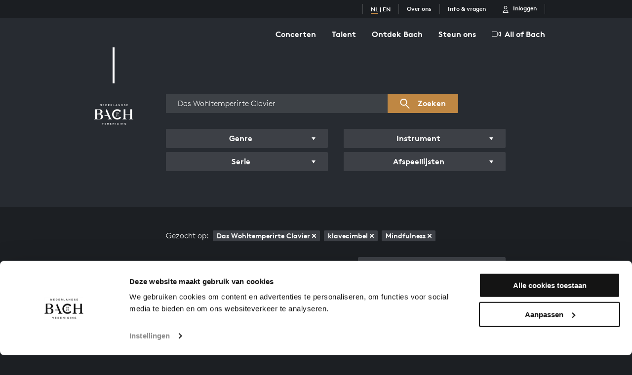

--- FILE ---
content_type: text/html; charset=UTF-8
request_url: https://www.bachvereniging.nl/nl/bwv/?aob_facet_instrument_ids=5&aob_facet_playlist_ids=11&keywords=Das+Wohltemperirte+Clavier&gesorteerd-op=created_at&sort_order=asc
body_size: 16298
content:
<!doctype html>
<html class="s-no-javascript  not-loaded  " lang="nl">
    <head>
        <meta charset="UTF-8">
        <meta http-equiv="x-ua-compatible" content="ie=edge">
        <title>            Overzicht werken – Bach
    </title>

            <!--
            Copyright (c) Fabrique 2025 All rights reserved
            Developed by: Fabrique
            Contact: info@fabrique.nl
            Version: 2.1.6
            -->
        
        <meta name="viewport" content="width=device-width, initial-scale=1">

                                <script>(function(w,d,s,l,i){w[l]=w[l]||[];w[l].push(
            {'gtm.start': new Date().getTime(),event:'gtm.js'}
            );var f=d.getElementsByTagName(s)[0],
            j=d.createElement(s),dl=l!='dataLayer'?'&l='+l:'';j.async=true;j.src=
            'https://www.googletagmanager.com/gtm.js?id='+i+dl;f.parentNode.insertBefore(j,f);
            })(window,document,'script','dataLayer','GTM-WQJ7FH9');</script>
            
            <link rel="stylesheet" href="/assets/main.css?2.1.6">

            
                        
                        <meta property="og:url" content="https://www.bachvereniging.nl/nl/bwv/?aob_facet_instrument_ids=5&amp;aob_facet_playlist_ids=11&amp;keywords=Das+Wohltemperirte+Clavier&amp;gesorteerd-op=created_at&amp;sort_order=asc">
            <meta property="og:locale" content="nl_NL">
                                                    <link rel="canonical" href="https://www.bachvereniging.nl/nl/bwv/">

                                                        
        <link rel="apple-touch-icon" sizes="180x180" href="/apple-touch-icon.png">
        <link rel="icon" type="image/png" sizes="32x32" href="/favicon-32x32.png">
        <link rel="icon" type="image/png" sizes="16x16" href="/favicon-16x16.png">
        <link rel="manifest" href="/site.webmanifest">
        <link rel="mask-icon" href="/safari-pinned-tab.svg" color="#000000">
        <meta name="msapplication-TileColor" content="#000000">
        <meta name="theme-color" content="#000000">
    

        <script>
            'use strict';
            var html = document.getElementsByTagName('html')[0];
            html.className = html.className.replace('s-no-javascript', 's-javascript');
        </script>
    </head>

    <body class="    t-all-of-bach  u-bg--grey--cinder
" data-tix-iframe-url="https://tix.bachvereniging.nl/nl/itix"
    data-tix-iframe-expected-origin=https://tix.bachvereniging.nl
    data-section-theme="t-default">
                                <noscript><iframe src="https://www.googletagmanager.com/ns.html?id=GTM-WQJ7FH9" height="0" width="0" style="display:none;visibility:hidden"></iframe></noscript>
                <div style="display:none;" id="tix-info"></div>

                                




<header class="u-bg--black--30  u-hidden  u-block@md  u-padding--y2  u-z--2  u-relative">
    <div class="o-grid  o-grid--fixed">
        <div class="o-grid__row">
            <section class="o-grid__col  o-grid__col--12@xs">
                <nav class="u-flex  u-flex--justify--end  u-flex--items--center">
                    <ul class="o-list-reset  u-flex  u-flex--wrap  u-flex--justify--end">
                        <li class="u-bw--r1@md  u-bs--r-solid@md  u-bc--white--20@md  u-bw--l1@md  u-bs--l-solid@md  u-flex@md  u-flex--items--center">
                        
                                                                                
                                                                                
                                    
        <span class="u-black  u-white@md  u-size--7  u-size--8@md  u-weight--600  u-margin--r3  u-margin--l3@md">
                                                <span class="u-bc--gold u-black  u-white@md  u-bw--b2  u-bs--b-solid  u-trans--border-color  u-no-decoration">NL</span>
                        <span>|</span>                                                <a class="u-bc--transparent  u-bc-hover--gold u-black  u-white@md  u-bw--b2  u-bs--b-solid  u-trans--border-color  u-no-decoration" href="/en/bwv/">EN</a>
                                        </span>
    </li>
                    
                <li class="u-bw--r1@md  u-bs--r-solid@md  u-bc--white--20@md  u-flex@md  u-flex--items--center">
            <a href="/over-ons" class="u-bw--b2  u-bs--b-solid  u-black  u-white@md  u-size--7  u-size--8@md  u-weight--600  u-no-decoration  u-margin--r3  u-margin--l3@md  u-bc--transparent  u-bc-hover--gold  u-trans--border-color">
                Over ons
            </a>
        </li>
                    
                <li class="u-bw--r1@md  u-bs--r-solid@md  u-bc--white--20@md  u-flex@md  u-flex--items--center">
            <a href="/info-vragen" class="u-bw--b2  u-bs--b-solid  u-black  u-white@md  u-size--7  u-size--8@md  u-weight--600  u-no-decoration  u-margin--r3  u-margin--l3@md  u-bc--transparent  u-bc-hover--gold  u-trans--border-color">
                Info &amp; vragen
            </a>
        </li>
        <li class="js-tix-status  u-bw--r1@md  u-bs--r-solid@md  u-bc--white--20@md  u-flex@md  u-flex--items--center">
                                            <script type="text/template">
            <% if (user.email) { %>
                <a href="<%= profile %>" class="has-hover-propagation  u-black  u-white@md  t-white  u-no-decoration  u-margin--r3  u-margin--x3@md  u-flex  u-flex--items--center">
                            
    <svg xmlns="http://www.w3.org/2000/svg" viewBox="0 0 32 32" width="14px" height="14px" preserveAspectRatio="xMidYMid meet" class="" aria-hidden="true" role="img">
    <path fill="currentColor" d="M16 15.6c-2.1 0-4-.8-5.5-2.3C9 11.8 8.2 9.8 8.2 7.7s.8-4 2.3-5.5c2.9-3 8.1-3 11 0 1.5 1.5 2.3 3.4 2.3 5.5s-.8 4.1-2.3 5.5c-1.5 1.5-3.4 2.4-5.5 2.4zm0-13.2c-1.4 0-2.8.6-3.8 1.6s-1.6 2.4-1.6 3.8.6 2.8 1.6 3.8c2 2 5.5 2 7.6 0 1-1 1.6-2.4 1.6-3.8S20.8 5 19.8 4c-1-1.1-2.4-1.6-3.8-1.6zm4.7 10zM27.5 32h-23c-.7 0-1.2-.6-1.2-1.2 0-3.4 1.3-6.6 3.7-9 2.4-2.4 5.6-3.7 9-3.7 3.4 0 6.6 1.4 9 3.7 2.4 2.4 3.7 5.6 3.7 9 0 .6-.5 1.2-1.2 1.2zM5.8 29.5h20.4c-.3-2.3-1.3-4.4-2.9-6-1.9-1.9-4.6-3-7.3-3s-5.3 1.1-7.3 3c-1.6 1.6-2.6 3.8-2.9 6z"/>
</svg>

                    <span class="u-bc-hover--gold  u-margin--t1  u-margin--t0@md  u-trans--border-color  u-size--7  u-size--8@md  u-weight--700  u-margin--l2  u-bc--transparent  u-bs--b-solid">
                        Mijn account
                    </span>
                </a>
            <% } else { %>
                <a href="<%= profile %>?returnUrl=https://www.bachvereniging.nl/nl/bwv/?aob_facet_instrument_ids=5&amp;aob_facet_playlist_ids=11&amp;keywords=Das+Wohltemperirte+Clavier&amp;gesorteerd-op=created_at&amp;sort_order=asc" class="has-hover-propagation  u-black  u-white@md  t-white  u-no-decoration  u-margin--x3@md  u-flex  u-flex--items--center">
                            
    <svg xmlns="http://www.w3.org/2000/svg" viewBox="0 0 32 32" width="14px" height="14px" preserveAspectRatio="xMidYMid meet" class="" aria-hidden="true" role="img">
    <path fill="currentColor" d="M16 15.6c-2.1 0-4-.8-5.5-2.3C9 11.8 8.2 9.8 8.2 7.7s.8-4 2.3-5.5c2.9-3 8.1-3 11 0 1.5 1.5 2.3 3.4 2.3 5.5s-.8 4.1-2.3 5.5c-1.5 1.5-3.4 2.4-5.5 2.4zm0-13.2c-1.4 0-2.8.6-3.8 1.6s-1.6 2.4-1.6 3.8.6 2.8 1.6 3.8c2 2 5.5 2 7.6 0 1-1 1.6-2.4 1.6-3.8S20.8 5 19.8 4c-1-1.1-2.4-1.6-3.8-1.6zm4.7 10zM27.5 32h-23c-.7 0-1.2-.6-1.2-1.2 0-3.4 1.3-6.6 3.7-9 2.4-2.4 5.6-3.7 9-3.7 3.4 0 6.6 1.4 9 3.7 2.4 2.4 3.7 5.6 3.7 9 0 .6-.5 1.2-1.2 1.2zM5.8 29.5h20.4c-.3-2.3-1.3-4.4-2.9-6-1.9-1.9-4.6-3-7.3-3s-5.3 1.1-7.3 3c-1.6 1.6-2.6 3.8-2.9 6z"/>
</svg>

                    <span class="u-bc-hover--gold  u-margin--t1  u-margin--t0@md  u-trans--border-color  u-size--7  u-size--8@md  u-weight--700  u-margin--l2  u-bc--transparent  u-bs--b-solid">
                        Inloggen
                    </span>
                </a>
            <% } %>
        </script>
    </li>

                        <li class="js-tix-status  u-flex@md">
                            <script type="text/template">
                                <% if (user.email) { %>
                                    <div class="u-bw--r1  u-bs--r-solid  u-bc--white--20  u-flex@md  u-flex--items--center">
                                        <a href="<%= order.url ? order.url : 'javascript:void(0);' %>" class="has-hover-propagation  u-black  u-white@md  t-white  u-no-decoration  u-flex  u-flex--items--center  u-padding--x3">
                                                    
    <svg xmlns="http://www.w3.org/2000/svg" viewBox="0 0 32 32" width="14px" height="14px" preserveAspectRatio="xMidYMid meet" class="" aria-hidden="true" role="img">
    <path fill="currentColor" d="M4.7,27.5h22.6l2.8-12.9H1.8L4.7,27.5z M2.7,12.8l5-9.2C8,3,8.6,2.7,9.2,2.7h13.6         c0.7,0,1.3,0.4,1.6,0.9l5,9.2h0.9c1,0,1.8,0.8,1.8,1.8c0,0.1,0,0.3,0,0.4l-2.9,13c-0.2,0.8-0.9,1.4-1.7,1.4H4.6         c-0.8,0-1.6-0.6-1.7-1.4L0,14.9c-0.2-1,0.4-1.9,1.4-2.1c0.1,0,0.3,0,0.4,0H2.7z M27.2,12.8l-4.5-8.3H9.2l-4.5,8.3H27.2z"/>
</svg>

                                            <span class="u-bc-hover--gold  u-margin--t1  u-margin--t0@md  u-trans--border-color  u-size--7  u-size--8@md  u-weight--700  u-margin--l2  u-bc--transparent  u-bs--b-solid">
                                                Winkelmandje
                                                (${order.items.length})
                                            </span>
                                        </a>
                                    </div>
                                <% } %>
                            </script>
                        </li>
                    </ul>
                </nav>
            </section>
        </div>
    </div>
</header>

<header id="js-progress-bar-offset" class="js-stickybits  u-hidden  u-width--100  u-block@md  u-sticky  u-relative  u-top--0  u-z--top">
    <div class="js-main-nav">
        <div class="o-grid  o-grid--fixed  u-padding--y3">
            <div class="o-grid__row">
                <section class="o-grid__col  o-grid__col--12@xs">
                    <nav class="u-flex  u-flex--justify--end">
                            <ul class="o-list-reset  u-flex@md  u-flex--justify--end">
                                
                        <li class="u-margin--b3  u-margin--b0@md">
                <a href="/concerten" class="c-main-menu-link  u-flex--inline  u-flex@md  u-bw--b2  u-bs--b-solid  u-padding--y1  u-no-decoration  u-weight--700  u-margin--x3@md  u-margin--x4@xl  u-black  u-white@md  u-black  c-sticky-nav__main-item  u-bc--transparent  u-bc-hover--gold  u-trans--border-color">
                    Concerten
                </a>
            </li>
                                
                        <li class="u-margin--b3  u-margin--b0@md">
                <a href="/talent" class="c-main-menu-link  u-flex--inline  u-flex@md  u-bw--b2  u-bs--b-solid  u-padding--y1  u-no-decoration  u-weight--700  u-margin--x3@md  u-margin--x4@xl  u-black  u-white@md  u-black  c-sticky-nav__main-item  u-bc--transparent  u-bc-hover--gold  u-trans--border-color">
                    Talent
                </a>
            </li>
                                
                        <li class="u-margin--b3  u-margin--b0@md">
                <a href="/alles-over-bach" class="c-main-menu-link  u-flex--inline  u-flex@md  u-bw--b2  u-bs--b-solid  u-padding--y1  u-no-decoration  u-weight--700  u-margin--x3@md  u-margin--x4@xl  u-black  u-white@md  u-black  c-sticky-nav__main-item  u-bc--transparent  u-bc-hover--gold  u-trans--border-color">
                    Ontdek Bach
                </a>
            </li>
                                
                        <li class="u-margin--b3  u-margin--b0@md">
                <a href="/steun" class="c-main-menu-link  u-flex--inline  u-flex@md  u-bw--b2  u-bs--b-solid  u-padding--y1  u-no-decoration  u-weight--700  u-margin--l3@md  u-margin--l4@xl  u-black  u-white@md  u-black  c-sticky-nav__main-item  u-bc--transparent  u-bc-hover--gold  u-trans--border-color">
                    Steun ons
                </a>
            </li>
            </ul>

                        <div class="u-margin--l5  u-margin--l6@xl">
                            <a href="/nl/allofbach" class="u-black  u-white@md  u-black  u-bc--transparent@md  u-bc-hover--gold@md  c-sticky-nav__main-item  u-bc--white@md c-main-menu-link  u-flex  u-flex--items--center  u-bw--b2  u-bs--b-solid  u-padding--y1  u-no-decoration  u-weight--700  u-trans--border-color">
                                        
    <svg xmlns="http://www.w3.org/2000/svg" viewBox="0 0 32 32" width="18px" height="18px" preserveAspectRatio="xMidYMid meet" class="c-aob-camera  u-margin--r2" aria-hidden="true" role="img">
    <path fill="currentColor" d="M3.8 8.5c-1 0-1.9.8-1.9 1.9v11.3c0 1 .8 1.9 1.9 1.9H17c1 0 1.9-.8 1.9-1.9V10.4c0-1-.8-1.9-1.9-1.9H3.8zm0-1.9H17c2.1 0 3.8 1.7 3.8 3.8v11.3c0 2.1-1.7 3.8-3.8 3.8H3.8c-2.1 0-3.8-1.7-3.8-3.8V10.4c0-2.1 1.7-3.8 3.8-3.8zm26.3 2.7l-3.8 3.4v6.5l3.8 3.4V9.3zm1.9 0v13.3c0 1-.8 1.9-1.9 1.9-.5 0-.9-.2-1.3-.5L25 20.6c-.4-.4-.6-.9-.6-1.4v-6.5c0-.5.2-1 .6-1.4l3.8-3.4c.8-.7 2-.6 2.7.1.3.4.5.9.5 1.3z"/>
</svg>

                                All of Bach
                            </a>
                        </div>
                    </nav>
                </section>
            </div>
        </div>
    </div>
</header>

<header class="js-toggle--container  js-toggle--info  u-hidden@md  u-sticky  u-top--0  u-z--top" data-toggle-group="mobile_menu" data-toggle-hidden-class="just-some-class-because-this-cannot-be-empty" data-toggle-visible-class="_mobile-toggle-open">
    <div class="js-mobile-nav">
        <div class="u-flex  u-flex--justify--end  u-flex--items--center  u-padding--y3">
            <div class="js-tix-status  u-flex">
                <script type="text/template">
                    <% if (user.email) { %>
                        <div class="u-bw--r1  u-bs--r-solid  c-sticky-nav__mobile-menu-separator  u-bc--white  u-bc--black">
                            <a href="<%= order.url ? order.url : 'javascript:void(0);' %>" class="c-sticky-nav__service-item  u-white  u-black u-flex  u-padding--x3  u-trans--color  u-hover--gold  t-hover--white--75">
                                        
    <svg xmlns="http://www.w3.org/2000/svg" viewBox="0 0 32 32" width="18px" height="18px" preserveAspectRatio="xMidYMid meet" class="" aria-hidden="true" role="img">
    <path fill="currentColor" d="M4.7,27.5h22.6l2.8-12.9H1.8L4.7,27.5z M2.7,12.8l5-9.2C8,3,8.6,2.7,9.2,2.7h13.6         c0.7,0,1.3,0.4,1.6,0.9l5,9.2h0.9c1,0,1.8,0.8,1.8,1.8c0,0.1,0,0.3,0,0.4l-2.9,13c-0.2,0.8-0.9,1.4-1.7,1.4H4.6         c-0.8,0-1.6-0.6-1.7-1.4L0,14.9c-0.2-1,0.4-1.9,1.4-2.1c0.1,0,0.3,0,0.4,0H2.7z M27.2,12.8l-4.5-8.3H9.2l-4.5,8.3H27.2z"/>
</svg>

                            </a>
                        </div>
                    <% } %>
                </script>
            </div>
            <div class="js-toggle--trigger  c-sticky-nav__service-item  u-white  u-black  u-flex  u-padding--x3  u-pointer" data-toggle-group="mobile_menu">
                        
    <svg xmlns="http://www.w3.org/2000/svg" viewBox="0 0 32 32" width="18px" height="18px" preserveAspectRatio="xMidYMid meet" class="" aria-hidden="true" role="img">
	<polygon fill="currentColor" points="32,15 0,15 0,17 32,17 "/>
	<polygon fill="currentColor" points="32,6 0,6 0,8 32,8 "/>
	<polygon fill="currentColor" points="32,24 0,24 0,26 32,26 "/>
</svg>

            </div>
        </div>
    </div>
    <div class="js-toggle--content  _z--mobile-menu  u-hidden  slideOutUp  u-of--auto  u-fixed  u-top--0  u-right--0  u-bottom--0  u-left--0  u-bg--yellow--bianca" data-toggle-animated="true"  data-toggle-group="mobile_menu">
        <div class="u-flex  u-flex--justify--end  u-flex--items--center  u-padding--y3  u-top--0  u-sticky  u-bg--black  u-white">
            <div class="js-tix-status  u-flex">
                <script type="text/template">
                    <% if (user.email) { %>
                        <div class="u-bw--r1  u-bs--r-solid  t-bc--white">
                            <a href="#" class="u-white  t-white  u-flex  u-padding--x3  u-trans--color  u-hover--gold  t-hover--white--75">
                                        
    <svg xmlns="http://www.w3.org/2000/svg" viewBox="0 0 32 32" width="18px" height="18px" preserveAspectRatio="xMidYMid meet" class="" aria-hidden="true" role="img">
    <path fill="currentColor" d="M4.7,27.5h22.6l2.8-12.9H1.8L4.7,27.5z M2.7,12.8l5-9.2C8,3,8.6,2.7,9.2,2.7h13.6         c0.7,0,1.3,0.4,1.6,0.9l5,9.2h0.9c1,0,1.8,0.8,1.8,1.8c0,0.1,0,0.3,0,0.4l-2.9,13c-0.2,0.8-0.9,1.4-1.7,1.4H4.6         c-0.8,0-1.6-0.6-1.7-1.4L0,14.9c-0.2-1,0.4-1.9,1.4-2.1c0.1,0,0.3,0,0.4,0H2.7z M27.2,12.8l-4.5-8.3H9.2l-4.5,8.3H27.2z"/>
</svg>

                            </a>
                        </div>
                    <% } %>
                </script>
            </div>
            <div class="js-toggle--trigger  t-white  u-flex  u-padding--x3  u-pointer  u-trans--color  u-hover--gold  t-hover--white--75"  data-toggle-group="mobile_menu">
                        
    <svg xmlns="http://www.w3.org/2000/svg" viewBox="0 0 32 32" width="18px" height="18px" preserveAspectRatio="xMidYMid meet" class="" aria-hidden="true" role="img">
    <polygon fill="currentColor" points="32,30.2 17.8,16 32,1.8 30.2,0 16,14.2 1.8,0 0,1.8 14.2,16 0,30.2 1.8,32 16,17.8 30.2,32 "/>
</svg>

            </div>
        </div>
        <nav class="u-margin--x3  u-margin--y5">
            <div class="u-margin--b5">
                    <ul class="o-list-reset  u-flex@md  u-flex--justify--end">
                                
                        <li class="u-margin--b3  u-margin--b0@md">
                <a href="/concerten" class="c-main-menu-link  u-flex--inline  u-flex@md  u-bw--b2  u-bs--b-solid  u-padding--y1  u-no-decoration  u-weight--700  u-margin--x3@md  u-margin--x4@xl  u-black  u-white@md  u-black  c-sticky-nav__main-item  u-bc--transparent  u-bc-hover--gold  u-trans--border-color">
                    Concerten
                </a>
            </li>
                                
                        <li class="u-margin--b3  u-margin--b0@md">
                <a href="/talent" class="c-main-menu-link  u-flex--inline  u-flex@md  u-bw--b2  u-bs--b-solid  u-padding--y1  u-no-decoration  u-weight--700  u-margin--x3@md  u-margin--x4@xl  u-black  u-white@md  u-black  c-sticky-nav__main-item  u-bc--transparent  u-bc-hover--gold  u-trans--border-color">
                    Talent
                </a>
            </li>
                                
                        <li class="u-margin--b3  u-margin--b0@md">
                <a href="/alles-over-bach" class="c-main-menu-link  u-flex--inline  u-flex@md  u-bw--b2  u-bs--b-solid  u-padding--y1  u-no-decoration  u-weight--700  u-margin--x3@md  u-margin--x4@xl  u-black  u-white@md  u-black  c-sticky-nav__main-item  u-bc--transparent  u-bc-hover--gold  u-trans--border-color">
                    Ontdek Bach
                </a>
            </li>
                                
                        <li class="u-margin--b3  u-margin--b0@md">
                <a href="/steun" class="c-main-menu-link  u-flex--inline  u-flex@md  u-bw--b2  u-bs--b-solid  u-padding--y1  u-no-decoration  u-weight--700  u-margin--l3@md  u-margin--l4@xl  u-black  u-white@md  u-black  c-sticky-nav__main-item  u-bc--transparent  u-bc-hover--gold  u-trans--border-color">
                    Steun ons
                </a>
            </li>
            </ul>

                <div>
                    <a href="/nl/allofbach" class="u-black  u-white@md  u-bc--transparent  u-bc-hover--gold  u-flex--inline  u-flex--items--center  u-bw--b2  u-bs--b-solid  u-padding--y1  u-size--5  u-size--7@md  u-size--6@lg  u-no-decoration  u-weight--700  u-trans--border-color">
                                
    <svg xmlns="http://www.w3.org/2000/svg" viewBox="0 0 32 32" width="18px" height="18px" preserveAspectRatio="xMidYMid meet" class="c-aob-camera  u-margin--r2" aria-hidden="true" role="img">
    <path fill="currentColor" d="M3.8 8.5c-1 0-1.9.8-1.9 1.9v11.3c0 1 .8 1.9 1.9 1.9H17c1 0 1.9-.8 1.9-1.9V10.4c0-1-.8-1.9-1.9-1.9H3.8zm0-1.9H17c2.1 0 3.8 1.7 3.8 3.8v11.3c0 2.1-1.7 3.8-3.8 3.8H3.8c-2.1 0-3.8-1.7-3.8-3.8V10.4c0-2.1 1.7-3.8 3.8-3.8zm26.3 2.7l-3.8 3.4v6.5l3.8 3.4V9.3zm1.9 0v13.3c0 1-.8 1.9-1.9 1.9-.5 0-.9-.2-1.3-.5L25 20.6c-.4-.4-.6-.9-.6-1.4v-6.5c0-.5.2-1 .6-1.4l3.8-3.4c.8-.7 2-.6 2.7.1.3.4.5.9.5 1.3z"/>
</svg>

                        All of Bach
                    </a>
                </div>
            </div>
            <ul class="o-list-reset  u-flex  u-flex--items--center  u-flex--wrap">
                    <li class="u-bw--r1@md  u-bs--r-solid@md  u-bc--white--20@md  u-bw--l1@md  u-bs--l-solid@md  u-flex@md  u-flex--items--center">
                        
                                                                                
                                                                                
                                    
        <span class="u-black  u-white@md  u-size--7  u-size--8@md  u-weight--600  u-margin--r3  u-margin--l3@md">
                                                <span class="u-bc--gold u-black  u-white@md  u-bw--b2  u-bs--b-solid  u-trans--border-color  u-no-decoration">NL</span>
                        <span>|</span>                                                <a class="u-bc--transparent  u-bc-hover--gold u-black  u-white@md  u-bw--b2  u-bs--b-solid  u-trans--border-color  u-no-decoration" href="/en/bwv/">EN</a>
                                        </span>
    </li>
                    
                <li class="u-bw--r1@md  u-bs--r-solid@md  u-bc--white--20@md  u-flex@md  u-flex--items--center">
            <a href="/over-ons" class="u-bw--b2  u-bs--b-solid  u-black  u-white@md  u-size--7  u-size--8@md  u-weight--600  u-no-decoration  u-margin--r3  u-margin--l3@md  u-bc--transparent  u-bc-hover--gold  u-trans--border-color">
                Over ons
            </a>
        </li>
                    
                <li class="u-bw--r1@md  u-bs--r-solid@md  u-bc--white--20@md  u-flex@md  u-flex--items--center">
            <a href="/info-vragen" class="u-bw--b2  u-bs--b-solid  u-black  u-white@md  u-size--7  u-size--8@md  u-weight--600  u-no-decoration  u-margin--r3  u-margin--l3@md  u-bc--transparent  u-bc-hover--gold  u-trans--border-color">
                Info &amp; vragen
            </a>
        </li>
        <li class="js-tix-status  u-bw--r1@md  u-bs--r-solid@md  u-bc--white--20@md  u-flex@md  u-flex--items--center">
                                            <script type="text/template">
            <% if (user.email) { %>
                <a href="<%= profile %>" class="has-hover-propagation  u-black  u-white@md  t-white  u-no-decoration  u-margin--r3  u-margin--x3@md  u-flex  u-flex--items--center">
                            
    <svg xmlns="http://www.w3.org/2000/svg" viewBox="0 0 32 32" width="14px" height="14px" preserveAspectRatio="xMidYMid meet" class="" aria-hidden="true" role="img">
    <path fill="currentColor" d="M16 15.6c-2.1 0-4-.8-5.5-2.3C9 11.8 8.2 9.8 8.2 7.7s.8-4 2.3-5.5c2.9-3 8.1-3 11 0 1.5 1.5 2.3 3.4 2.3 5.5s-.8 4.1-2.3 5.5c-1.5 1.5-3.4 2.4-5.5 2.4zm0-13.2c-1.4 0-2.8.6-3.8 1.6s-1.6 2.4-1.6 3.8.6 2.8 1.6 3.8c2 2 5.5 2 7.6 0 1-1 1.6-2.4 1.6-3.8S20.8 5 19.8 4c-1-1.1-2.4-1.6-3.8-1.6zm4.7 10zM27.5 32h-23c-.7 0-1.2-.6-1.2-1.2 0-3.4 1.3-6.6 3.7-9 2.4-2.4 5.6-3.7 9-3.7 3.4 0 6.6 1.4 9 3.7 2.4 2.4 3.7 5.6 3.7 9 0 .6-.5 1.2-1.2 1.2zM5.8 29.5h20.4c-.3-2.3-1.3-4.4-2.9-6-1.9-1.9-4.6-3-7.3-3s-5.3 1.1-7.3 3c-1.6 1.6-2.6 3.8-2.9 6z"/>
</svg>

                    <span class="u-bc-hover--gold  u-margin--t1  u-margin--t0@md  u-trans--border-color  u-size--7  u-size--8@md  u-weight--700  u-margin--l2  u-bc--transparent  u-bs--b-solid">
                        Mijn account
                    </span>
                </a>
            <% } else { %>
                <a href="<%= profile %>?returnUrl=https://www.bachvereniging.nl/nl/bwv/?aob_facet_instrument_ids=5&amp;aob_facet_playlist_ids=11&amp;keywords=Das+Wohltemperirte+Clavier&amp;gesorteerd-op=created_at&amp;sort_order=asc" class="has-hover-propagation  u-black  u-white@md  t-white  u-no-decoration  u-margin--x3@md  u-flex  u-flex--items--center">
                            
    <svg xmlns="http://www.w3.org/2000/svg" viewBox="0 0 32 32" width="14px" height="14px" preserveAspectRatio="xMidYMid meet" class="" aria-hidden="true" role="img">
    <path fill="currentColor" d="M16 15.6c-2.1 0-4-.8-5.5-2.3C9 11.8 8.2 9.8 8.2 7.7s.8-4 2.3-5.5c2.9-3 8.1-3 11 0 1.5 1.5 2.3 3.4 2.3 5.5s-.8 4.1-2.3 5.5c-1.5 1.5-3.4 2.4-5.5 2.4zm0-13.2c-1.4 0-2.8.6-3.8 1.6s-1.6 2.4-1.6 3.8.6 2.8 1.6 3.8c2 2 5.5 2 7.6 0 1-1 1.6-2.4 1.6-3.8S20.8 5 19.8 4c-1-1.1-2.4-1.6-3.8-1.6zm4.7 10zM27.5 32h-23c-.7 0-1.2-.6-1.2-1.2 0-3.4 1.3-6.6 3.7-9 2.4-2.4 5.6-3.7 9-3.7 3.4 0 6.6 1.4 9 3.7 2.4 2.4 3.7 5.6 3.7 9 0 .6-.5 1.2-1.2 1.2zM5.8 29.5h20.4c-.3-2.3-1.3-4.4-2.9-6-1.9-1.9-4.6-3-7.3-3s-5.3 1.1-7.3 3c-1.6 1.6-2.6 3.8-2.9 6z"/>
</svg>

                    <span class="u-bc-hover--gold  u-margin--t1  u-margin--t0@md  u-trans--border-color  u-size--7  u-size--8@md  u-weight--700  u-margin--l2  u-bc--transparent  u-bs--b-solid">
                        Inloggen
                    </span>
                </a>
            <% } %>
        </script>
    </li>

            </ul>
        </nav>
    </div>
</header>

<div class="u-absolute@md  _margin-logo-grid--smaller  u-width--100  u-top--0  _margin-logo-grid  c-sticky-nav__logo-grid">
    <div class="o-grid  o-grid--fixed">
        <div class="o-grid__row">
            <section class="o-grid__col  o-grid__col--4@xs  o-grid__col--3@sm  o-grid__col--2@md  c-sticky-nav__logo-grid__column">
                <div class="u-relative  u-z--top  u-flex  u-flex--column  u-flex--items--center">
                                            <div class="u-bc--white  u-bw--t0  u-bw--r0  u-bw--b0  u-bw--l3  u-bs--l-solid  _height-logo-top-line  _logo-top-line"></div>
                                        <div class="js-logo  c-sticky-nav__logo-container">
                        <a href="/" class="u-white  u-black  u-margin--y3  u-margin--y5@md  c-logo-link  u-block  u-padding--x4@lg  u-relative  u-z--top  c-sticky-nav__logo">
                                                                
    <svg xmlns="http://www.w3.org/2000/svg" width="120px" height="62px" viewBox="0 0 184 96" preserveAspectRatio="xMidYMid meet" class="c-logo  u-block  u-width--mx100  u-height--mx100" aria-hidden="true" role="img">
    <path fill="currentColor" fill-rule="evenodd" d="M61.186 5.951a3.76 3.76 0 0 1-.89 1.3 4.165 4.165 0 0 1-1.374.863c-.53.21-1.116.315-1.751.315h-3.038V.269h3.038c.635 0 1.22.103 1.75.307.533.208.992.493 1.375.857.384.366.682.798.89 1.296.21.496.315 1.035.315 1.608 0 .576-.105 1.113-.315 1.614m-1.39-2.709c.135.34.203.715.203 1.118 0 .406-.068.779-.203 1.12a2.633 2.633 0 0 1-.573.877 2.527 2.527 0 0 1-.893.573 3.17 3.17 0 0 1-1.168.205h-1.61V1.56h1.61c.429 0 .818.071 1.168.213.351.14.647.334.893.583.246.252.435.546.573.885zM73.01 1.561H68.4v2.1h4.086v1.295H68.4v2.179h4.67v1.294h-6.09V.269h6.03V1.56zM84.06 8.429l-2.007-2.845h-1.8V8.43h-1.419V.267h3.633c.465 0 .884.062 1.261.182.376.12.695.29.955.512.26.222.46.494.6.816.14.322.209.684.209 1.078 0 .342-.047.647-.145.916a2.336 2.336 0 0 1-1.013 1.236 2.979 2.979 0 0 1-.786.333l2.202 3.09h-1.69zm-.467-6.52c-.295-.23-.712-.348-1.25-.348h-2.09v2.752h2.101c.515 0 .924-.125 1.228-.374.303-.25.457-.585.457-1.007 0-.452-.15-.795-.446-1.024zM91.253.267h1.418v6.867h3.838V8.43h-5.256V.268zm18.323 8.161h-1.512l-.829-1.97h-3.852l-.838 1.97h-1.467l3.586-8.22h1.326l3.586 8.22zm-4.272-6.505l-1.398 3.266h2.805l-1.407-3.266zm15.25-1.656h1.422v8.161h-1.197l-4.486-5.806v5.806h-1.42V.268h1.325l4.357 5.642V.268zm14.622 5.683a3.78 3.78 0 0 1-.89 1.3 4.193 4.193 0 0 1-1.374.863 4.734 4.734 0 0 1-1.752.315h-3.039V.269h3.04c.635 0 1.219.103 1.75.307a4.18 4.18 0 0 1 1.375.857c.384.366.68.798.89 1.296.21.496.314 1.035.314 1.608a4.14 4.14 0 0 1-.314 1.614zm-1.393-2.709a2.69 2.69 0 0 0-.57-.885 2.601 2.601 0 0 0-.893-.583 3.094 3.094 0 0 0-1.168-.213h-1.61v5.574h1.61c.429 0 .817-.067 1.168-.205a2.54 2.54 0 0 0 .893-.573c.244-.246.435-.539.57-.878.137-.34.206-.713.206-1.119 0-.403-.069-.777-.206-1.118zm8.309-.422a.855.855 0 0 0 .298.328c.143.1.34.194.595.278.252.088.574.175.963.27.427.108.808.228 1.137.361.332.13.606.293.825.484.217.19.383.412.495.665.112.253.17.549.17.892 0 .388-.073.734-.214 1.037-.144.304-.341.56-.595.769-.255.21-.559.371-.916.477-.357.11-.75.165-1.175.165-.629 0-1.23-.107-1.805-.32a4.935 4.935 0 0 1-1.596-.986l.863-1.027c.396.343.796.606 1.199.788.403.183.862.273 1.374.273.442 0 .792-.092 1.054-.28a.887.887 0 0 0 .39-.757.953.953 0 0 0-.077-.395.799.799 0 0 0-.28-.321 2.348 2.348 0 0 0-.56-.275 9.703 9.703 0 0 0-.927-.267 9.86 9.86 0 0 1-1.162-.34 2.939 2.939 0 0 1-.853-.466 1.81 1.81 0 0 1-.524-.675c-.12-.264-.182-.588-.182-.969 0-.358.07-.682.208-.972.14-.29.33-.544.573-.753.24-.21.533-.369.875-.485.34-.111.711-.168 1.116-.168.599 0 1.135.088 1.613.262.477.175.925.43 1.344.764l-.77 1.085a5.01 5.01 0 0 0-1.103-.625 2.996 2.996 0 0 0-1.107-.213c-.42 0-.746.094-.978.283-.234.191-.35.421-.35.694 0 .163.026.303.082.419zm16.194-1.26h-4.61v2.1h4.084v1.296h-4.084v2.179h4.667v1.294h-6.087V.269h6.03V1.56zM43.922 87.195h1.548l-3.388 8.22h-1.257l-3.386-8.22h1.582l2.456 6.273 2.445-6.273zm12.916 1.294h-4.61v2.101h4.087v1.293h-4.087v2.179h4.67v1.294h-6.09v-8.16h6.03v1.293zm11.098 6.867l-2.009-2.845H64.13v2.845h-1.421v-8.161h3.633c.464 0 .886.061 1.264.18.376.122.694.293.953.514.26.222.46.495.6.817.139.322.21.682.21 1.08 0 .34-.05.645-.145.914a2.388 2.388 0 0 1-1.014 1.236 3.055 3.055 0 0 1-.784.332l2.198 3.088h-1.687zM66.22 88.49h-2.091v2.753h2.102c.514 0 .922-.126 1.227-.377.301-.248.454-.585.454-1.006 0-.453-.149-.795-.443-1.025-.297-.23-.712-.345-1.25-.345zm15.211 0h-4.61v2.1h4.086v1.293h-4.086v2.179h4.67v1.294H75.4v-8.16h6.03v1.293zm11.777-1.295h1.42v8.161h-1.196l-4.484-5.805v5.805h-1.421v-8.161h1.324l4.357 5.642v-5.642zm7.647 8.162v-8.162h1.42v8.162h-1.42zm14.215-.641a5.3 5.3 0 0 1-.792.409 5.071 5.071 0 0 1-.915.271 4.946 4.946 0 0 1-1.023.103 4.552 4.552 0 0 1-1.735-.322 3.95 3.95 0 0 1-1.334-.888 3.969 3.969 0 0 1-.856-1.334 4.515 4.515 0 0 1-.302-1.666c0-.575.102-1.12.31-1.633a4.11 4.11 0 0 1 .865-1.347 4.15 4.15 0 0 1 3.028-1.253c.357 0 .68.025.973.077.29.05.56.122.808.213.25.095.484.209.705.346.221.135.437.293.647.472l-.91 1.083a5.297 5.297 0 0 0-.477-.36 2.679 2.679 0 0 0-.512-.275 3.16 3.16 0 0 0-.587-.175 3.671 3.671 0 0 0-.704-.066c-.373 0-.72.078-1.042.23a2.6 2.6 0 0 0-.84.626 3.036 3.036 0 0 0-.76 2.043c0 .422.065.81.198 1.169.131.357.32.668.563.93.245.259.535.466.873.611.34.15.715.222 1.136.222.388 0 .75-.056 1.088-.17.338-.114.63-.263.88-.45v-1.536h-2.086v-1.248h3.47v3.43c-.201.17-.426.333-.669.488zm6.712.641v-8.162h1.42v8.162h-1.42zm13.332-8.162h1.422v8.161h-1.196l-4.485-5.805v5.805h-1.42v-8.161h1.323l4.356 5.642v-5.642zm14.155 7.52a5.142 5.142 0 0 1-.79.41c-.285.115-.59.206-.915.271a4.968 4.968 0 0 1-1.025.103 4.53 4.53 0 0 1-1.733-.322 3.91 3.91 0 0 1-1.334-.888 3.975 3.975 0 0 1-.858-1.334 4.542 4.542 0 0 1-.302-1.666c0-.575.104-1.12.311-1.633a4.088 4.088 0 0 1 2.199-2.263 4.174 4.174 0 0 1 1.695-.337c.357 0 .68.025.97.077.29.05.56.122.81.213.248.095.484.209.704.346.22.135.437.293.646.472l-.908 1.083a5.915 5.915 0 0 0-.476-.36 2.772 2.772 0 0 0-.513-.275 3.114 3.114 0 0 0-.589-.175 3.66 3.66 0 0 0-.703-.066c-.372 0-.72.078-1.043.23a2.59 2.59 0 0 0-.836.626 2.961 2.961 0 0 0-.56.921 3.057 3.057 0 0 0-.203 1.122c0 .422.066.81.197 1.169.132.357.32.668.566.93.243.259.534.466.873.611.337.15.715.222 1.133.222.388 0 .75-.056 1.09-.17a3.09 3.09 0 0 0 .878-.45v-1.536h-2.083v-1.248h3.467v3.43c-.2.17-.423.333-.668.488zm-44.316-56.289h.97v7.965h-1.376v-6.553l-1.422.394-.293-1.13 2.12-.676zm9.755 5.536a4.164 4.164 0 0 1-.665 1.362c-.29.38-.646.675-1.067.886-.422.21-.895.317-1.421.317-.55 0-1.024-.087-1.424-.263a4.85 4.85 0 0 1-1.104-.677l.756-1.061c.301.257.591.444.874.566.283.12.594.18.931.18.293 0 .555-.06.785-.182.23-.12.424-.292.588-.514.16-.226.286-.49.376-.796.09-.308.144-.64.158-1.005a2.295 2.295 0 0 1-.75.597c-.304.16-.67.238-1.1.238-.422 0-.804-.058-1.146-.175a2.454 2.454 0 0 1-.88-.507 2.332 2.332 0 0 1-.57-.797 2.58 2.58 0 0 1-.202-1.042c0-.39.071-.751.214-1.088.143-.336.343-.624.604-.87.26-.246.57-.436.93-.576.362-.14.76-.21 1.197-.21.496 0 .915.07 1.257.21.343.14.653.349.933.627.292.293.525.675.7 1.146.171.471.259 1.1.259 1.882 0 .64-.08 1.224-.233 1.752zm-1.71-3.994a1.512 1.512 0 0 0-.522-.31 1.909 1.909 0 0 0-.678-.114c-.499 0-.885.141-1.162.43a1.457 1.457 0 0 0-.414 1.05c0 .422.145.765.437 1.029.291.263.685.395 1.183.395a1.9 1.9 0 0 0 .674-.113c.199-.075.368-.178.51-.312.139-.13.244-.285.318-.457a1.44 1.44 0 0 0 .106-.552 1.395 1.395 0 0 0-.453-1.046zm-8.498 10.56c-.274.197-.566.494-.875.894l-.982-.768c.188-.264.38-.5.575-.708a2.934 2.934 0 0 1 1.394-.851c.274-.077.589-.114.942-.114.392 0 .748.056 1.072.17.323.112.599.275.824.487.226.21.402.459.525.75.124.291.186.613.186.967 0 .314-.042.597-.124.847-.083.249-.21.49-.379.722a4.85 4.85 0 0 1-.643.712c-.26.24-.563.504-.908.792l-1.624 1.355h3.757v1.22h-5.71v-1.094l2.719-2.312c.271-.225.5-.43.689-.615.188-.183.34-.358.458-.524.115-.166.2-.327.254-.485a1.6 1.6 0 0 0 .078-.508c0-.391-.121-.694-.367-.908a1.33 1.33 0 0 0-.908-.321c-.361 0-.68.098-.953.293zm7.968-1.49h.97v7.966h-1.376V50.45l-1.422.394-.293-1.13 2.121-.678zm-27.387-1.414c0-13.274 10.783-24.072 24.037-24.072 6.74 0 13.215 2.86 17.762 7.85l-5.295 4.839a16.906 16.906 0 0 0-12.467-5.512c-9.303 0-16.87 7.578-16.87 16.895 0 9.316 7.567 16.895 16.87 16.895 4.945 0 9.624-2.163 12.838-5.934l5.45 4.66a24.002 24.002 0 0 1-18.288 8.451c-13.254 0-24.037-10.8-24.037-24.072zm-48.458.556c3.923 1.965 5.82 5.37 5.82 10.15 0 4.52-1.767 7.794-5.362 10.153-3.27 2.095-5.887 2.619-13.538 2.619H0v-1.487c5.363-.589 6.736-2.554 6.736-9.431V23.881h14.388c6.734 0 8.958.262 12.032 1.308 4.12 1.508 7.13 5.633 7.13 9.956 0 3.34-1.7 6.353-4.513 8.122-1.963 1.244-2.944 1.636-6.802 2.554 3.99.72 5.363 1.048 7.652 2.358zM14.519 25.89v18.396h4.905c8.109 0 11.902-2.266 11.902-9.208 0-3.34-1.112-5.521-3.073-7.224-1.898-1.572-3.468-1.964-7.915-1.964h-5.82zm8.305 43.657c6.932 0 10.855-3.686 10.855-10.958 0-4.453-1.307-7.158-4.251-9.187-2.419-1.9-3.859-2.225-9.22-2.225h-5.69v12.265c0 4.323.589 6.439 1.635 7.748 1.112 1.441 3.729 2.357 6.671 2.357zm154.608-9.376c0 6.679 1.634 8.97 6.475 9.43v1.487h-20.994v-1.487c5.231-.524 6.736-2.489 6.736-9.43V48.205h-22.72v11.967c0 6.941 1.44 8.906 6.673 9.43v1.487h-20.994v-1.487c2.289-.195 3.663-.72 4.709-1.898 1.11-1.18 1.83-4.127 1.83-7.532V23.869h7.782v21.566h22.72l-.018-21.566h7.8v36.303zm-96.513 7.515c1.187 1.123 2.375 1.147 4.356 1.41V71.1H64.226v-1.497c4.09-.397 5.543-1.322 5.543-3.501 0-1.454-.465-2.866-1.518-5.442l-2.365-5.753H49.474l.803-2.775h14.467l-8.39-20.41 2.226-7.857h2.378c1.061 2.382 4.29 10.03 15.605 36.73 1.518 3.632 3.103 5.835 4.356 7.093zM34.714.267h1.42V8.43h-1.197l-4.484-5.807V8.43h-1.42V.267h1.323l4.358 5.644V.267zM42.28.27h6.029v1.29H43.7v2.102h4.085v1.295H43.7v2.179h4.668v1.294h-6.09V.269z"/>
</svg>

                        </a>
                    </div>

                                    </div>
            </section>
        </div>
    </div>
</div>
            
    <main id="js-popup-main-content" class="_min-height-main">
            <div class="js-page-loader--state">
    <div class="u-bg--blue--charcoal  u-white  u-padding--t7  _margin-page-content">
        <div class="o-grid  o-grid--fixed">
            <div class="o-grid__row">
                <section class="o-grid__col  o-grid__col--12@xs  o-grid__col--10@md  o-grid__col--9@lg   o-grid--offset--2@md">
                    <h1 class="u-absolute  u-clip  u-of--hidden">Overzicht werken</h1>                    <div class="js-toggle--container  _margin-all-of-bach-overview-page-filter  u-of--hidden" data-toggle-state-name="search-filters">
                        <div class="u-flex  u-flex--items--center">
                            <div class="u-flex  u-flex--auto  u-margin--r6@sm  u-margin--r7@lg">
                                <form class="js-page-loader--trigger  js-page-loader--replacement  js-page-loader-scroll-target  u-width--100  u-flex"
                                      data-replacement-id="keywords"
                                      method="get"
                                      action="/nl/bwv/">
                                    <input name="keywords" value="Das Wohltemperirte Clavier"
                                           class="_webkit-appearance--none  u-width--100  u-br--0  u-padding--x4  u-bg--white--10  u-bw--0  u-flex--auto  u-ff--llbrown  u-weight--300  u-white"
                                           placeholder="Zoek op titel, BWV-nummer of musicus"
                                           type="search"/>                                     <div class="u-hidden@sm">
                                                    

<button
    class="o-button  u-relative  u-of--hidden  u-outline--none  u-bw--1  u-bs--solid  u-lh--2  u-trans--all  u-no-decoration  u-weight--700  u-ff--llbrown  u-br--r1  u-br--b1  u-padding--y2  u-bg--gold  u-white  u-bc--gold  u-bc-hover--white  v-hover--fill--left-to-right--white  u-hover--gold  u-padding--x2  "
                    type="submit"        data-component="button">

                
    <svg xmlns="http://www.w3.org/2000/svg" viewBox="0 0 32 32" width="20px" height="20px" preserveAspectRatio="xMidYMid meet" class="u-block" aria-hidden="true" role="img">
    <path fill="currentColor" d="M20.2 19.2l10.6 10.5c.5.5.5 1.4 0 1.9s-1.4.5-2 0L18.1 21c-1.8 1.2-3.9 1.8-6.1 1.8C5.8 22.8.7 17.7.7 11.4S5.8 0 12 0c6.2 0 11.3 5.1 11.3 11.4 0 3-1.2 5.7-3.1 7.8zm-8.2.6c4.6 0 8.3-3.7 8.3-8.4S16.6 3 12 3c-4.6 0-8.3 3.7-8.3 8.4s3.8 8.4 8.3 8.4z"/>
</svg>

</button>
    
                                    </div>
                                    <div class="u-hidden  u-flex@sm  u-flex--shrink--0">
                                                    

<button
    class="o-button  u-relative  u-of--hidden  u-outline--none  u-bw--1  u-bs--solid  u-lh--2  u-trans--all  u-no-decoration  u-weight--700  u-ff--llbrown  v-hover--fill--left-to-right  u-br--r1  u-br--b1  u-padding--y2  u-bg--gold  u-white  u-bc--gold  u-bc-hover--white  v-hover--fill--left-to-right--white  u-hover--gold  u-padding--x4  "
                    type="submit"        data-component="button">

        <span class="u-flex  u-flex--items--center">
                
    <svg xmlns="http://www.w3.org/2000/svg" viewBox="0 0 32 32" width="20px" height="20px" preserveAspectRatio="xMidYMid meet" class="u-block" aria-hidden="true" role="img">
    <path fill="currentColor" d="M20.2 19.2l10.6 10.5c.5.5.5 1.4 0 1.9s-1.4.5-2 0L18.1 21c-1.8 1.2-3.9 1.8-6.1 1.8C5.8 22.8.7 17.7.7 11.4S5.8 0 12 0c6.2 0 11.3 5.1 11.3 11.4 0 3-1.2 5.7-3.1 7.8zm-8.2.6c4.6 0 8.3-3.7 8.3-8.4S16.6 3 12 3c-4.6 0-8.3 3.7-8.3 8.4s3.8 8.4 8.3 8.4z"/>
</svg>


        <span class="u-flex--auto  u-margin--l3">
                            Zoeken
                    </span>
    </span>
</button>
    
                                    </div>
                                </form>
                            </div>
                        </div>
                        <div>
                            <div class="u-padding--t5  u-padding--b3">
                                <div class="u-hidden@xl  u-of--hidden">
                                    
<div class="o-grid__row">
            <div class="o-grid__col  o-grid__col--12@xs  o-grid__col--6@sm">
            <div class="js-toggle--container  js-toggle--info  u-of--hidden  u-width--100  u-margin--b2"  data-toggle-group="filter-toggle-facet-name-aob_facet_genre_ids" data-toggle-only-one="true" data-toggle-hidden-class="just-some-class-because-this-cannot-be-empty-aob_facet_genre_ids" data-toggle-visible-class="filter-toggle-facet-name-aob_facet_genre_ids-open">

                                    <div class="js-toggle--trigger  u-flex  u-pointer" data-toggle-group="filter-toggle-facet-name-aob_facet_genre_ids">
                        <script type="text/template">
                            <% if (isVisible) { %>
                                            

<div
    class="o-button  u-relative  u-of--hidden  u-outline--none  u-bw--1  u-bs--solid  u-lh--2  u-trans--all  u-no-decoration  u-weight--700  u-ff--llbrown  o-button--full-width  u-bc--black  v-hover--fill--left-to-right--gold  u-bc-hover--gold  u-br--1  u-padding--y2  u-bg--black  u-white  u-bg-hover--gold  u-padding--x4  "
                            data-component="button">

        <span class="u-flex  u-flex--items--center">
        <span class="u-flex--auto  u-margin--r3">
                            Genre
                    </span>

                
    <svg xmlns="http://www.w3.org/2000/svg" viewBox="0 0 32 32" width="8px" height="8px" preserveAspectRatio="xMidYMid meet" class="u-block" aria-hidden="true" role="img">
    <path fill="currentColor" d="M0 27.5h32l-15.5-23z"/>
</svg>

    </span>
</div>
    
                            <% } else { %>
                                            

<div
    class="o-button  u-relative  u-of--hidden  u-outline--none  u-bw--1  u-bs--solid  u-lh--2  u-trans--all  u-no-decoration  u-weight--700  u-ff--llbrown  o-button--full-width  u-bc--grey--steel-grey  v-hover--fill--left-to-right--gold  u-bc-hover--gold  u-br--1  u-padding--y2  u-bg--grey--steel-grey  u-white  u-bg-hover--gold  u-padding--x4  "
                            data-component="button">

        <span class="u-flex  u-flex--items--center">
        <span class="u-flex--auto  u-margin--r3">
                            Genre
                    </span>

                
    <svg xmlns="http://www.w3.org/2000/svg" viewBox="0 0 32 32" width="8px" height="8px" preserveAspectRatio="xMidYMid meet" class="u-block" aria-hidden="true" role="img">
    <path fill="currentColor" d="M0 4.5h32l-15.5 23z"/>
</svg>

    </span>
</div>
    
                            <% } %>
                        </script>
                    </div>
                                    <div class="js-toggle--trigger  u-flex  u-pointer" data-toggle-group="filter-toggle-facet-name-aob_facet_instrument_ids">
                        <script type="text/template">
                            <% if (isVisible) { %>
                                            

<div
    class="o-button  u-relative  u-of--hidden  u-outline--none  u-bw--1  u-bs--solid  u-lh--2  u-trans--all  u-no-decoration  u-weight--700  u-ff--llbrown  o-button--full-width  u-bc--black  v-hover--fill--left-to-right--gold  u-bc-hover--gold  u-br--1  u-padding--y2  u-bg--black  u-white  u-bg-hover--gold  u-padding--x4  "
                            data-component="button">

        <span class="u-flex  u-flex--items--center">
        <span class="u-flex--auto  u-margin--r3">
                            Instrument
                    </span>

                
    <svg xmlns="http://www.w3.org/2000/svg" viewBox="0 0 32 32" width="8px" height="8px" preserveAspectRatio="xMidYMid meet" class="u-block" aria-hidden="true" role="img">
    <path fill="currentColor" d="M0 27.5h32l-15.5-23z"/>
</svg>

    </span>
</div>
    
                            <% } else { %>
                                            

<div
    class="o-button  u-relative  u-of--hidden  u-outline--none  u-bw--1  u-bs--solid  u-lh--2  u-trans--all  u-no-decoration  u-weight--700  u-ff--llbrown  o-button--full-width  u-bc--grey--steel-grey  v-hover--fill--left-to-right--gold  u-bc-hover--gold  u-br--1  u-padding--y2  u-bg--grey--steel-grey  u-white  u-bg-hover--gold  u-padding--x4  "
                            data-component="button">

        <span class="u-flex  u-flex--items--center">
        <span class="u-flex--auto  u-margin--r3">
                            Instrument
                    </span>

                
    <svg xmlns="http://www.w3.org/2000/svg" viewBox="0 0 32 32" width="8px" height="8px" preserveAspectRatio="xMidYMid meet" class="u-block" aria-hidden="true" role="img">
    <path fill="currentColor" d="M0 4.5h32l-15.5 23z"/>
</svg>

    </span>
</div>
    
                            <% } %>
                        </script>
                    </div>
                                    <div class="js-toggle--trigger  u-flex  u-pointer" data-toggle-group="filter-toggle-facet-name-aob_facet_series_ids">
                        <script type="text/template">
                            <% if (isVisible) { %>
                                            

<div
    class="o-button  u-relative  u-of--hidden  u-outline--none  u-bw--1  u-bs--solid  u-lh--2  u-trans--all  u-no-decoration  u-weight--700  u-ff--llbrown  o-button--full-width  u-bc--black  v-hover--fill--left-to-right--gold  u-bc-hover--gold  u-br--1  u-padding--y2  u-bg--black  u-white  u-bg-hover--gold  u-padding--x4  "
                            data-component="button">

        <span class="u-flex  u-flex--items--center">
        <span class="u-flex--auto  u-margin--r3">
                            Serie
                    </span>

                
    <svg xmlns="http://www.w3.org/2000/svg" viewBox="0 0 32 32" width="8px" height="8px" preserveAspectRatio="xMidYMid meet" class="u-block" aria-hidden="true" role="img">
    <path fill="currentColor" d="M0 27.5h32l-15.5-23z"/>
</svg>

    </span>
</div>
    
                            <% } else { %>
                                            

<div
    class="o-button  u-relative  u-of--hidden  u-outline--none  u-bw--1  u-bs--solid  u-lh--2  u-trans--all  u-no-decoration  u-weight--700  u-ff--llbrown  o-button--full-width  u-bc--grey--steel-grey  v-hover--fill--left-to-right--gold  u-bc-hover--gold  u-br--1  u-padding--y2  u-bg--grey--steel-grey  u-white  u-bg-hover--gold  u-padding--x4  "
                            data-component="button">

        <span class="u-flex  u-flex--items--center">
        <span class="u-flex--auto  u-margin--r3">
                            Serie
                    </span>

                
    <svg xmlns="http://www.w3.org/2000/svg" viewBox="0 0 32 32" width="8px" height="8px" preserveAspectRatio="xMidYMid meet" class="u-block" aria-hidden="true" role="img">
    <path fill="currentColor" d="M0 4.5h32l-15.5 23z"/>
</svg>

    </span>
</div>
    
                            <% } %>
                        </script>
                    </div>
                                    <div class="js-toggle--trigger  u-flex  u-pointer" data-toggle-group="filter-toggle-facet-name-aob_facet_playlist_ids">
                        <script type="text/template">
                            <% if (isVisible) { %>
                                            

<div
    class="o-button  u-relative  u-of--hidden  u-outline--none  u-bw--1  u-bs--solid  u-lh--2  u-trans--all  u-no-decoration  u-weight--700  u-ff--llbrown  o-button--full-width  u-bc--black  v-hover--fill--left-to-right--gold  u-bc-hover--gold  u-br--1  u-padding--y2  u-bg--black  u-white  u-bg-hover--gold  u-padding--x4  "
                            data-component="button">

        <span class="u-flex  u-flex--items--center">
        <span class="u-flex--auto  u-margin--r3">
                            Afspeellijsten
                    </span>

                
    <svg xmlns="http://www.w3.org/2000/svg" viewBox="0 0 32 32" width="8px" height="8px" preserveAspectRatio="xMidYMid meet" class="u-block" aria-hidden="true" role="img">
    <path fill="currentColor" d="M0 27.5h32l-15.5-23z"/>
</svg>

    </span>
</div>
    
                            <% } else { %>
                                            

<div
    class="o-button  u-relative  u-of--hidden  u-outline--none  u-bw--1  u-bs--solid  u-lh--2  u-trans--all  u-no-decoration  u-weight--700  u-ff--llbrown  o-button--full-width  u-bc--grey--steel-grey  v-hover--fill--left-to-right--gold  u-bc-hover--gold  u-br--1  u-padding--y2  u-bg--grey--steel-grey  u-white  u-bg-hover--gold  u-padding--x4  "
                            data-component="button">

        <span class="u-flex  u-flex--items--center">
        <span class="u-flex--auto  u-margin--r3">
                            Afspeellijsten
                    </span>

                
    <svg xmlns="http://www.w3.org/2000/svg" viewBox="0 0 32 32" width="8px" height="8px" preserveAspectRatio="xMidYMid meet" class="u-block" aria-hidden="true" role="img">
    <path fill="currentColor" d="M0 4.5h32l-15.5 23z"/>
</svg>

    </span>
</div>
    
                            <% } %>
                        </script>
                    </div>
                
                <div class="js-page-loader--replacement  js-toggle--content  slideOutUp  u-hidden  u-of--hidden"
                     data-replacement-id="mobile--aob_facet_genre_ids"
                     data-toggle-animated="true"
                     data-toggle-group="filter-toggle-facet-name-aob_facet_genre_ids">
                    <div class="u-padding--t4  u-padding--b1">
                                                                            <div class="u-margin--b5">
                                <ul class="o-list-reset">
                                                                                                                                                            <li class="u-lh--2  u-margin--b2">
                                            <a href="/nl/bwv/?aob_facet_genre_ids=3&amp;aob_facet_instrument_ids=5&amp;aob_facet_playlist_ids=11&amp;keywords=Das+Wohltemperirte+Clavier&amp;gesorteerd-op=created_at&amp;sort_order=asc" class="js-page-loader--trigger  has-hover-propagation  u-trans--color  u-hover--gold  u-flex  u-flex--wrap  u-flex--items--center  u-white  u-no-decoration">
                                                <span class="u-weight--600  u-margin--r1">klavierwerken</span>
                                                <span class="u-margin--r2">(1)</span>
                                                                                            </a>
                                        </li>
                                                                    </ul>
                            </div>
                                            </div>
                </div>
            </div>
        </div>
            <div class="o-grid__col  o-grid__col--12@xs  o-grid__col--6@sm">
            <div class="js-toggle--container  js-toggle--info  u-of--hidden  u-width--100  u-margin--b2"  data-toggle-group="filter-toggle-facet-name-aob_facet_instrument_ids" data-toggle-only-one="true" data-toggle-hidden-class="just-some-class-because-this-cannot-be-empty-aob_facet_instrument_ids" data-toggle-visible-class="filter-toggle-facet-name-aob_facet_instrument_ids-open">

                                    <div class="js-toggle--trigger  u-flex  u-pointer" data-toggle-group="filter-toggle-facet-name-aob_facet_genre_ids">
                        <script type="text/template">
                            <% if (isVisible) { %>
                                            

<div
    class="o-button  u-relative  u-of--hidden  u-outline--none  u-bw--1  u-bs--solid  u-lh--2  u-trans--all  u-no-decoration  u-weight--700  u-ff--llbrown  o-button--full-width  u-bc--black  v-hover--fill--left-to-right--gold  u-bc-hover--gold  u-br--1  u-padding--y2  u-bg--black  u-white  u-bg-hover--gold  u-padding--x4  "
                            data-component="button">

        <span class="u-flex  u-flex--items--center">
        <span class="u-flex--auto  u-margin--r3">
                            Genre
                    </span>

                
    <svg xmlns="http://www.w3.org/2000/svg" viewBox="0 0 32 32" width="8px" height="8px" preserveAspectRatio="xMidYMid meet" class="u-block" aria-hidden="true" role="img">
    <path fill="currentColor" d="M0 27.5h32l-15.5-23z"/>
</svg>

    </span>
</div>
    
                            <% } else { %>
                                            

<div
    class="o-button  u-relative  u-of--hidden  u-outline--none  u-bw--1  u-bs--solid  u-lh--2  u-trans--all  u-no-decoration  u-weight--700  u-ff--llbrown  o-button--full-width  u-bc--grey--steel-grey  v-hover--fill--left-to-right--gold  u-bc-hover--gold  u-br--1  u-padding--y2  u-bg--grey--steel-grey  u-white  u-bg-hover--gold  u-padding--x4  "
                            data-component="button">

        <span class="u-flex  u-flex--items--center">
        <span class="u-flex--auto  u-margin--r3">
                            Genre
                    </span>

                
    <svg xmlns="http://www.w3.org/2000/svg" viewBox="0 0 32 32" width="8px" height="8px" preserveAspectRatio="xMidYMid meet" class="u-block" aria-hidden="true" role="img">
    <path fill="currentColor" d="M0 4.5h32l-15.5 23z"/>
</svg>

    </span>
</div>
    
                            <% } %>
                        </script>
                    </div>
                                    <div class="js-toggle--trigger  u-flex  u-pointer" data-toggle-group="filter-toggle-facet-name-aob_facet_instrument_ids">
                        <script type="text/template">
                            <% if (isVisible) { %>
                                            

<div
    class="o-button  u-relative  u-of--hidden  u-outline--none  u-bw--1  u-bs--solid  u-lh--2  u-trans--all  u-no-decoration  u-weight--700  u-ff--llbrown  o-button--full-width  u-bc--black  v-hover--fill--left-to-right--gold  u-bc-hover--gold  u-br--1  u-padding--y2  u-bg--black  u-white  u-bg-hover--gold  u-padding--x4  "
                            data-component="button">

        <span class="u-flex  u-flex--items--center">
        <span class="u-flex--auto  u-margin--r3">
                            Instrument
                    </span>

                
    <svg xmlns="http://www.w3.org/2000/svg" viewBox="0 0 32 32" width="8px" height="8px" preserveAspectRatio="xMidYMid meet" class="u-block" aria-hidden="true" role="img">
    <path fill="currentColor" d="M0 27.5h32l-15.5-23z"/>
</svg>

    </span>
</div>
    
                            <% } else { %>
                                            

<div
    class="o-button  u-relative  u-of--hidden  u-outline--none  u-bw--1  u-bs--solid  u-lh--2  u-trans--all  u-no-decoration  u-weight--700  u-ff--llbrown  o-button--full-width  u-bc--grey--steel-grey  v-hover--fill--left-to-right--gold  u-bc-hover--gold  u-br--1  u-padding--y2  u-bg--grey--steel-grey  u-white  u-bg-hover--gold  u-padding--x4  "
                            data-component="button">

        <span class="u-flex  u-flex--items--center">
        <span class="u-flex--auto  u-margin--r3">
                            Instrument
                    </span>

                
    <svg xmlns="http://www.w3.org/2000/svg" viewBox="0 0 32 32" width="8px" height="8px" preserveAspectRatio="xMidYMid meet" class="u-block" aria-hidden="true" role="img">
    <path fill="currentColor" d="M0 4.5h32l-15.5 23z"/>
</svg>

    </span>
</div>
    
                            <% } %>
                        </script>
                    </div>
                                    <div class="js-toggle--trigger  u-flex  u-pointer" data-toggle-group="filter-toggle-facet-name-aob_facet_series_ids">
                        <script type="text/template">
                            <% if (isVisible) { %>
                                            

<div
    class="o-button  u-relative  u-of--hidden  u-outline--none  u-bw--1  u-bs--solid  u-lh--2  u-trans--all  u-no-decoration  u-weight--700  u-ff--llbrown  o-button--full-width  u-bc--black  v-hover--fill--left-to-right--gold  u-bc-hover--gold  u-br--1  u-padding--y2  u-bg--black  u-white  u-bg-hover--gold  u-padding--x4  "
                            data-component="button">

        <span class="u-flex  u-flex--items--center">
        <span class="u-flex--auto  u-margin--r3">
                            Serie
                    </span>

                
    <svg xmlns="http://www.w3.org/2000/svg" viewBox="0 0 32 32" width="8px" height="8px" preserveAspectRatio="xMidYMid meet" class="u-block" aria-hidden="true" role="img">
    <path fill="currentColor" d="M0 27.5h32l-15.5-23z"/>
</svg>

    </span>
</div>
    
                            <% } else { %>
                                            

<div
    class="o-button  u-relative  u-of--hidden  u-outline--none  u-bw--1  u-bs--solid  u-lh--2  u-trans--all  u-no-decoration  u-weight--700  u-ff--llbrown  o-button--full-width  u-bc--grey--steel-grey  v-hover--fill--left-to-right--gold  u-bc-hover--gold  u-br--1  u-padding--y2  u-bg--grey--steel-grey  u-white  u-bg-hover--gold  u-padding--x4  "
                            data-component="button">

        <span class="u-flex  u-flex--items--center">
        <span class="u-flex--auto  u-margin--r3">
                            Serie
                    </span>

                
    <svg xmlns="http://www.w3.org/2000/svg" viewBox="0 0 32 32" width="8px" height="8px" preserveAspectRatio="xMidYMid meet" class="u-block" aria-hidden="true" role="img">
    <path fill="currentColor" d="M0 4.5h32l-15.5 23z"/>
</svg>

    </span>
</div>
    
                            <% } %>
                        </script>
                    </div>
                                    <div class="js-toggle--trigger  u-flex  u-pointer" data-toggle-group="filter-toggle-facet-name-aob_facet_playlist_ids">
                        <script type="text/template">
                            <% if (isVisible) { %>
                                            

<div
    class="o-button  u-relative  u-of--hidden  u-outline--none  u-bw--1  u-bs--solid  u-lh--2  u-trans--all  u-no-decoration  u-weight--700  u-ff--llbrown  o-button--full-width  u-bc--black  v-hover--fill--left-to-right--gold  u-bc-hover--gold  u-br--1  u-padding--y2  u-bg--black  u-white  u-bg-hover--gold  u-padding--x4  "
                            data-component="button">

        <span class="u-flex  u-flex--items--center">
        <span class="u-flex--auto  u-margin--r3">
                            Afspeellijsten
                    </span>

                
    <svg xmlns="http://www.w3.org/2000/svg" viewBox="0 0 32 32" width="8px" height="8px" preserveAspectRatio="xMidYMid meet" class="u-block" aria-hidden="true" role="img">
    <path fill="currentColor" d="M0 27.5h32l-15.5-23z"/>
</svg>

    </span>
</div>
    
                            <% } else { %>
                                            

<div
    class="o-button  u-relative  u-of--hidden  u-outline--none  u-bw--1  u-bs--solid  u-lh--2  u-trans--all  u-no-decoration  u-weight--700  u-ff--llbrown  o-button--full-width  u-bc--grey--steel-grey  v-hover--fill--left-to-right--gold  u-bc-hover--gold  u-br--1  u-padding--y2  u-bg--grey--steel-grey  u-white  u-bg-hover--gold  u-padding--x4  "
                            data-component="button">

        <span class="u-flex  u-flex--items--center">
        <span class="u-flex--auto  u-margin--r3">
                            Afspeellijsten
                    </span>

                
    <svg xmlns="http://www.w3.org/2000/svg" viewBox="0 0 32 32" width="8px" height="8px" preserveAspectRatio="xMidYMid meet" class="u-block" aria-hidden="true" role="img">
    <path fill="currentColor" d="M0 4.5h32l-15.5 23z"/>
</svg>

    </span>
</div>
    
                            <% } %>
                        </script>
                    </div>
                
                <div class="js-page-loader--replacement  js-toggle--content  slideOutUp  u-hidden  u-of--hidden"
                     data-replacement-id="mobile--aob_facet_instrument_ids"
                     data-toggle-animated="true"
                     data-toggle-group="filter-toggle-facet-name-aob_facet_instrument_ids">
                    <div class="u-padding--t4  u-padding--b1">
                                                                            <div class="u-margin--b5">
                                <ul class="o-list-reset">
                                                                                                                                                            <li class="u-lh--2  u-margin--b2">
                                            <a href="/nl/bwv/?aob_facet_playlist_ids=11&amp;keywords=Das+Wohltemperirte+Clavier&amp;gesorteerd-op=created_at&amp;sort_order=asc" class="js-page-loader--trigger  has-hover-propagation  u-trans--color  u-hover--gold  u-flex  u-flex--wrap  u-flex--items--center  u-white  u-no-decoration">
                                                <span class="u-weight--600  u-margin--r1">klavecimbel</span>
                                                <span class="u-margin--r2">(1)</span>
                                                                                                    <span class="_width-close-facet  _height-close-facet  u-bg--grey--steel-grey  u-trans--background-color  u-trans--all  u-hover--white  u-bg-hover--gold  u-br--1  u-flex  u-flex--items--center  u-flex--justify--center">
                                                                
    <svg xmlns="http://www.w3.org/2000/svg" viewBox="0 0 32 32" width="8px" height="8px" preserveAspectRatio="xMidYMid meet" class="u-flex--shrink--0" aria-hidden="true" role="img">
    <path fill="currentColor" d="M21.9 16l8.9-8.9c1.6-1.6 1.6-4.3 0-5.9-1.6-1.6-4.3-1.6-5.9 0L16 10.1 7.1 1.2C5.5-.4 2.8-.4 1.2 1.2c-1.6 1.6-1.6 4.3 0 5.9l8.9 8.9-8.9 8.9c-1.6 1.6-1.6 4.3 0 5.9 1.6 1.6 4.3 1.6 5.9 0l8.9-8.9 8.9 8.9c1.6 1.6 4.3 1.6 5.9 0 1.6-1.6 1.6-4.3 0-5.9L21.9 16z"/>
</svg>

                                                    </span>
                                                                                            </a>
                                        </li>
                                                                    </ul>
                            </div>
                                            </div>
                </div>
            </div>
        </div>
            <div class="o-grid__col  o-grid__col--12@xs  o-grid__col--6@sm">
            <div class="js-toggle--container  js-toggle--info  u-of--hidden  u-width--100  u-margin--b2"  data-toggle-group="filter-toggle-facet-name-aob_facet_series_ids" data-toggle-only-one="true" data-toggle-hidden-class="just-some-class-because-this-cannot-be-empty-aob_facet_series_ids" data-toggle-visible-class="filter-toggle-facet-name-aob_facet_series_ids-open">

                                    <div class="js-toggle--trigger  u-flex  u-pointer" data-toggle-group="filter-toggle-facet-name-aob_facet_genre_ids">
                        <script type="text/template">
                            <% if (isVisible) { %>
                                            

<div
    class="o-button  u-relative  u-of--hidden  u-outline--none  u-bw--1  u-bs--solid  u-lh--2  u-trans--all  u-no-decoration  u-weight--700  u-ff--llbrown  o-button--full-width  u-bc--black  v-hover--fill--left-to-right--gold  u-bc-hover--gold  u-br--1  u-padding--y2  u-bg--black  u-white  u-bg-hover--gold  u-padding--x4  "
                            data-component="button">

        <span class="u-flex  u-flex--items--center">
        <span class="u-flex--auto  u-margin--r3">
                            Genre
                    </span>

                
    <svg xmlns="http://www.w3.org/2000/svg" viewBox="0 0 32 32" width="8px" height="8px" preserveAspectRatio="xMidYMid meet" class="u-block" aria-hidden="true" role="img">
    <path fill="currentColor" d="M0 27.5h32l-15.5-23z"/>
</svg>

    </span>
</div>
    
                            <% } else { %>
                                            

<div
    class="o-button  u-relative  u-of--hidden  u-outline--none  u-bw--1  u-bs--solid  u-lh--2  u-trans--all  u-no-decoration  u-weight--700  u-ff--llbrown  o-button--full-width  u-bc--grey--steel-grey  v-hover--fill--left-to-right--gold  u-bc-hover--gold  u-br--1  u-padding--y2  u-bg--grey--steel-grey  u-white  u-bg-hover--gold  u-padding--x4  "
                            data-component="button">

        <span class="u-flex  u-flex--items--center">
        <span class="u-flex--auto  u-margin--r3">
                            Genre
                    </span>

                
    <svg xmlns="http://www.w3.org/2000/svg" viewBox="0 0 32 32" width="8px" height="8px" preserveAspectRatio="xMidYMid meet" class="u-block" aria-hidden="true" role="img">
    <path fill="currentColor" d="M0 4.5h32l-15.5 23z"/>
</svg>

    </span>
</div>
    
                            <% } %>
                        </script>
                    </div>
                                    <div class="js-toggle--trigger  u-flex  u-pointer" data-toggle-group="filter-toggle-facet-name-aob_facet_instrument_ids">
                        <script type="text/template">
                            <% if (isVisible) { %>
                                            

<div
    class="o-button  u-relative  u-of--hidden  u-outline--none  u-bw--1  u-bs--solid  u-lh--2  u-trans--all  u-no-decoration  u-weight--700  u-ff--llbrown  o-button--full-width  u-bc--black  v-hover--fill--left-to-right--gold  u-bc-hover--gold  u-br--1  u-padding--y2  u-bg--black  u-white  u-bg-hover--gold  u-padding--x4  "
                            data-component="button">

        <span class="u-flex  u-flex--items--center">
        <span class="u-flex--auto  u-margin--r3">
                            Instrument
                    </span>

                
    <svg xmlns="http://www.w3.org/2000/svg" viewBox="0 0 32 32" width="8px" height="8px" preserveAspectRatio="xMidYMid meet" class="u-block" aria-hidden="true" role="img">
    <path fill="currentColor" d="M0 27.5h32l-15.5-23z"/>
</svg>

    </span>
</div>
    
                            <% } else { %>
                                            

<div
    class="o-button  u-relative  u-of--hidden  u-outline--none  u-bw--1  u-bs--solid  u-lh--2  u-trans--all  u-no-decoration  u-weight--700  u-ff--llbrown  o-button--full-width  u-bc--grey--steel-grey  v-hover--fill--left-to-right--gold  u-bc-hover--gold  u-br--1  u-padding--y2  u-bg--grey--steel-grey  u-white  u-bg-hover--gold  u-padding--x4  "
                            data-component="button">

        <span class="u-flex  u-flex--items--center">
        <span class="u-flex--auto  u-margin--r3">
                            Instrument
                    </span>

                
    <svg xmlns="http://www.w3.org/2000/svg" viewBox="0 0 32 32" width="8px" height="8px" preserveAspectRatio="xMidYMid meet" class="u-block" aria-hidden="true" role="img">
    <path fill="currentColor" d="M0 4.5h32l-15.5 23z"/>
</svg>

    </span>
</div>
    
                            <% } %>
                        </script>
                    </div>
                                    <div class="js-toggle--trigger  u-flex  u-pointer" data-toggle-group="filter-toggle-facet-name-aob_facet_series_ids">
                        <script type="text/template">
                            <% if (isVisible) { %>
                                            

<div
    class="o-button  u-relative  u-of--hidden  u-outline--none  u-bw--1  u-bs--solid  u-lh--2  u-trans--all  u-no-decoration  u-weight--700  u-ff--llbrown  o-button--full-width  u-bc--black  v-hover--fill--left-to-right--gold  u-bc-hover--gold  u-br--1  u-padding--y2  u-bg--black  u-white  u-bg-hover--gold  u-padding--x4  "
                            data-component="button">

        <span class="u-flex  u-flex--items--center">
        <span class="u-flex--auto  u-margin--r3">
                            Serie
                    </span>

                
    <svg xmlns="http://www.w3.org/2000/svg" viewBox="0 0 32 32" width="8px" height="8px" preserveAspectRatio="xMidYMid meet" class="u-block" aria-hidden="true" role="img">
    <path fill="currentColor" d="M0 27.5h32l-15.5-23z"/>
</svg>

    </span>
</div>
    
                            <% } else { %>
                                            

<div
    class="o-button  u-relative  u-of--hidden  u-outline--none  u-bw--1  u-bs--solid  u-lh--2  u-trans--all  u-no-decoration  u-weight--700  u-ff--llbrown  o-button--full-width  u-bc--grey--steel-grey  v-hover--fill--left-to-right--gold  u-bc-hover--gold  u-br--1  u-padding--y2  u-bg--grey--steel-grey  u-white  u-bg-hover--gold  u-padding--x4  "
                            data-component="button">

        <span class="u-flex  u-flex--items--center">
        <span class="u-flex--auto  u-margin--r3">
                            Serie
                    </span>

                
    <svg xmlns="http://www.w3.org/2000/svg" viewBox="0 0 32 32" width="8px" height="8px" preserveAspectRatio="xMidYMid meet" class="u-block" aria-hidden="true" role="img">
    <path fill="currentColor" d="M0 4.5h32l-15.5 23z"/>
</svg>

    </span>
</div>
    
                            <% } %>
                        </script>
                    </div>
                                    <div class="js-toggle--trigger  u-flex  u-pointer" data-toggle-group="filter-toggle-facet-name-aob_facet_playlist_ids">
                        <script type="text/template">
                            <% if (isVisible) { %>
                                            

<div
    class="o-button  u-relative  u-of--hidden  u-outline--none  u-bw--1  u-bs--solid  u-lh--2  u-trans--all  u-no-decoration  u-weight--700  u-ff--llbrown  o-button--full-width  u-bc--black  v-hover--fill--left-to-right--gold  u-bc-hover--gold  u-br--1  u-padding--y2  u-bg--black  u-white  u-bg-hover--gold  u-padding--x4  "
                            data-component="button">

        <span class="u-flex  u-flex--items--center">
        <span class="u-flex--auto  u-margin--r3">
                            Afspeellijsten
                    </span>

                
    <svg xmlns="http://www.w3.org/2000/svg" viewBox="0 0 32 32" width="8px" height="8px" preserveAspectRatio="xMidYMid meet" class="u-block" aria-hidden="true" role="img">
    <path fill="currentColor" d="M0 27.5h32l-15.5-23z"/>
</svg>

    </span>
</div>
    
                            <% } else { %>
                                            

<div
    class="o-button  u-relative  u-of--hidden  u-outline--none  u-bw--1  u-bs--solid  u-lh--2  u-trans--all  u-no-decoration  u-weight--700  u-ff--llbrown  o-button--full-width  u-bc--grey--steel-grey  v-hover--fill--left-to-right--gold  u-bc-hover--gold  u-br--1  u-padding--y2  u-bg--grey--steel-grey  u-white  u-bg-hover--gold  u-padding--x4  "
                            data-component="button">

        <span class="u-flex  u-flex--items--center">
        <span class="u-flex--auto  u-margin--r3">
                            Afspeellijsten
                    </span>

                
    <svg xmlns="http://www.w3.org/2000/svg" viewBox="0 0 32 32" width="8px" height="8px" preserveAspectRatio="xMidYMid meet" class="u-block" aria-hidden="true" role="img">
    <path fill="currentColor" d="M0 4.5h32l-15.5 23z"/>
</svg>

    </span>
</div>
    
                            <% } %>
                        </script>
                    </div>
                
                <div class="js-page-loader--replacement  js-toggle--content  slideOutUp  u-hidden  u-of--hidden"
                     data-replacement-id="mobile--aob_facet_series_ids"
                     data-toggle-animated="true"
                     data-toggle-group="filter-toggle-facet-name-aob_facet_series_ids">
                    <div class="u-padding--t4  u-padding--b1">
                                                                            <div class="u-margin--b5">
                                <ul class="o-list-reset">
                                                                                                                                                            <li class="u-lh--2  u-margin--b2">
                                            <a href="/nl/bwv/?aob_facet_instrument_ids=5&amp;aob_facet_playlist_ids=11&amp;aob_facet_series_ids=4&amp;keywords=Das+Wohltemperirte+Clavier&amp;gesorteerd-op=created_at&amp;sort_order=asc" class="js-page-loader--trigger  has-hover-propagation  u-trans--color  u-hover--gold  u-flex  u-flex--wrap  u-flex--items--center  u-white  u-no-decoration">
                                                <span class="u-weight--600  u-margin--r1">Das Wohltemperirte Clavier I</span>
                                                <span class="u-margin--r2">(1)</span>
                                                                                            </a>
                                        </li>
                                                                    </ul>
                            </div>
                                            </div>
                </div>
            </div>
        </div>
            <div class="o-grid__col  o-grid__col--12@xs  o-grid__col--6@sm">
            <div class="js-toggle--container  js-toggle--info  u-of--hidden  u-width--100  u-margin--b2"  data-toggle-group="filter-toggle-facet-name-aob_facet_playlist_ids" data-toggle-only-one="true" data-toggle-hidden-class="just-some-class-because-this-cannot-be-empty-aob_facet_playlist_ids" data-toggle-visible-class="filter-toggle-facet-name-aob_facet_playlist_ids-open">

                                    <div class="js-toggle--trigger  u-flex  u-pointer" data-toggle-group="filter-toggle-facet-name-aob_facet_genre_ids">
                        <script type="text/template">
                            <% if (isVisible) { %>
                                            

<div
    class="o-button  u-relative  u-of--hidden  u-outline--none  u-bw--1  u-bs--solid  u-lh--2  u-trans--all  u-no-decoration  u-weight--700  u-ff--llbrown  o-button--full-width  u-bc--black  v-hover--fill--left-to-right--gold  u-bc-hover--gold  u-br--1  u-padding--y2  u-bg--black  u-white  u-bg-hover--gold  u-padding--x4  "
                            data-component="button">

        <span class="u-flex  u-flex--items--center">
        <span class="u-flex--auto  u-margin--r3">
                            Genre
                    </span>

                
    <svg xmlns="http://www.w3.org/2000/svg" viewBox="0 0 32 32" width="8px" height="8px" preserveAspectRatio="xMidYMid meet" class="u-block" aria-hidden="true" role="img">
    <path fill="currentColor" d="M0 27.5h32l-15.5-23z"/>
</svg>

    </span>
</div>
    
                            <% } else { %>
                                            

<div
    class="o-button  u-relative  u-of--hidden  u-outline--none  u-bw--1  u-bs--solid  u-lh--2  u-trans--all  u-no-decoration  u-weight--700  u-ff--llbrown  o-button--full-width  u-bc--grey--steel-grey  v-hover--fill--left-to-right--gold  u-bc-hover--gold  u-br--1  u-padding--y2  u-bg--grey--steel-grey  u-white  u-bg-hover--gold  u-padding--x4  "
                            data-component="button">

        <span class="u-flex  u-flex--items--center">
        <span class="u-flex--auto  u-margin--r3">
                            Genre
                    </span>

                
    <svg xmlns="http://www.w3.org/2000/svg" viewBox="0 0 32 32" width="8px" height="8px" preserveAspectRatio="xMidYMid meet" class="u-block" aria-hidden="true" role="img">
    <path fill="currentColor" d="M0 4.5h32l-15.5 23z"/>
</svg>

    </span>
</div>
    
                            <% } %>
                        </script>
                    </div>
                                    <div class="js-toggle--trigger  u-flex  u-pointer" data-toggle-group="filter-toggle-facet-name-aob_facet_instrument_ids">
                        <script type="text/template">
                            <% if (isVisible) { %>
                                            

<div
    class="o-button  u-relative  u-of--hidden  u-outline--none  u-bw--1  u-bs--solid  u-lh--2  u-trans--all  u-no-decoration  u-weight--700  u-ff--llbrown  o-button--full-width  u-bc--black  v-hover--fill--left-to-right--gold  u-bc-hover--gold  u-br--1  u-padding--y2  u-bg--black  u-white  u-bg-hover--gold  u-padding--x4  "
                            data-component="button">

        <span class="u-flex  u-flex--items--center">
        <span class="u-flex--auto  u-margin--r3">
                            Instrument
                    </span>

                
    <svg xmlns="http://www.w3.org/2000/svg" viewBox="0 0 32 32" width="8px" height="8px" preserveAspectRatio="xMidYMid meet" class="u-block" aria-hidden="true" role="img">
    <path fill="currentColor" d="M0 27.5h32l-15.5-23z"/>
</svg>

    </span>
</div>
    
                            <% } else { %>
                                            

<div
    class="o-button  u-relative  u-of--hidden  u-outline--none  u-bw--1  u-bs--solid  u-lh--2  u-trans--all  u-no-decoration  u-weight--700  u-ff--llbrown  o-button--full-width  u-bc--grey--steel-grey  v-hover--fill--left-to-right--gold  u-bc-hover--gold  u-br--1  u-padding--y2  u-bg--grey--steel-grey  u-white  u-bg-hover--gold  u-padding--x4  "
                            data-component="button">

        <span class="u-flex  u-flex--items--center">
        <span class="u-flex--auto  u-margin--r3">
                            Instrument
                    </span>

                
    <svg xmlns="http://www.w3.org/2000/svg" viewBox="0 0 32 32" width="8px" height="8px" preserveAspectRatio="xMidYMid meet" class="u-block" aria-hidden="true" role="img">
    <path fill="currentColor" d="M0 4.5h32l-15.5 23z"/>
</svg>

    </span>
</div>
    
                            <% } %>
                        </script>
                    </div>
                                    <div class="js-toggle--trigger  u-flex  u-pointer" data-toggle-group="filter-toggle-facet-name-aob_facet_series_ids">
                        <script type="text/template">
                            <% if (isVisible) { %>
                                            

<div
    class="o-button  u-relative  u-of--hidden  u-outline--none  u-bw--1  u-bs--solid  u-lh--2  u-trans--all  u-no-decoration  u-weight--700  u-ff--llbrown  o-button--full-width  u-bc--black  v-hover--fill--left-to-right--gold  u-bc-hover--gold  u-br--1  u-padding--y2  u-bg--black  u-white  u-bg-hover--gold  u-padding--x4  "
                            data-component="button">

        <span class="u-flex  u-flex--items--center">
        <span class="u-flex--auto  u-margin--r3">
                            Serie
                    </span>

                
    <svg xmlns="http://www.w3.org/2000/svg" viewBox="0 0 32 32" width="8px" height="8px" preserveAspectRatio="xMidYMid meet" class="u-block" aria-hidden="true" role="img">
    <path fill="currentColor" d="M0 27.5h32l-15.5-23z"/>
</svg>

    </span>
</div>
    
                            <% } else { %>
                                            

<div
    class="o-button  u-relative  u-of--hidden  u-outline--none  u-bw--1  u-bs--solid  u-lh--2  u-trans--all  u-no-decoration  u-weight--700  u-ff--llbrown  o-button--full-width  u-bc--grey--steel-grey  v-hover--fill--left-to-right--gold  u-bc-hover--gold  u-br--1  u-padding--y2  u-bg--grey--steel-grey  u-white  u-bg-hover--gold  u-padding--x4  "
                            data-component="button">

        <span class="u-flex  u-flex--items--center">
        <span class="u-flex--auto  u-margin--r3">
                            Serie
                    </span>

                
    <svg xmlns="http://www.w3.org/2000/svg" viewBox="0 0 32 32" width="8px" height="8px" preserveAspectRatio="xMidYMid meet" class="u-block" aria-hidden="true" role="img">
    <path fill="currentColor" d="M0 4.5h32l-15.5 23z"/>
</svg>

    </span>
</div>
    
                            <% } %>
                        </script>
                    </div>
                                    <div class="js-toggle--trigger  u-flex  u-pointer" data-toggle-group="filter-toggle-facet-name-aob_facet_playlist_ids">
                        <script type="text/template">
                            <% if (isVisible) { %>
                                            

<div
    class="o-button  u-relative  u-of--hidden  u-outline--none  u-bw--1  u-bs--solid  u-lh--2  u-trans--all  u-no-decoration  u-weight--700  u-ff--llbrown  o-button--full-width  u-bc--black  v-hover--fill--left-to-right--gold  u-bc-hover--gold  u-br--1  u-padding--y2  u-bg--black  u-white  u-bg-hover--gold  u-padding--x4  "
                            data-component="button">

        <span class="u-flex  u-flex--items--center">
        <span class="u-flex--auto  u-margin--r3">
                            Afspeellijsten
                    </span>

                
    <svg xmlns="http://www.w3.org/2000/svg" viewBox="0 0 32 32" width="8px" height="8px" preserveAspectRatio="xMidYMid meet" class="u-block" aria-hidden="true" role="img">
    <path fill="currentColor" d="M0 27.5h32l-15.5-23z"/>
</svg>

    </span>
</div>
    
                            <% } else { %>
                                            

<div
    class="o-button  u-relative  u-of--hidden  u-outline--none  u-bw--1  u-bs--solid  u-lh--2  u-trans--all  u-no-decoration  u-weight--700  u-ff--llbrown  o-button--full-width  u-bc--grey--steel-grey  v-hover--fill--left-to-right--gold  u-bc-hover--gold  u-br--1  u-padding--y2  u-bg--grey--steel-grey  u-white  u-bg-hover--gold  u-padding--x4  "
                            data-component="button">

        <span class="u-flex  u-flex--items--center">
        <span class="u-flex--auto  u-margin--r3">
                            Afspeellijsten
                    </span>

                
    <svg xmlns="http://www.w3.org/2000/svg" viewBox="0 0 32 32" width="8px" height="8px" preserveAspectRatio="xMidYMid meet" class="u-block" aria-hidden="true" role="img">
    <path fill="currentColor" d="M0 4.5h32l-15.5 23z"/>
</svg>

    </span>
</div>
    
                            <% } %>
                        </script>
                    </div>
                
                <div class="js-page-loader--replacement  js-toggle--content  slideOutUp  u-hidden  u-of--hidden"
                     data-replacement-id="mobile--aob_facet_playlist_ids"
                     data-toggle-animated="true"
                     data-toggle-group="filter-toggle-facet-name-aob_facet_playlist_ids">
                    <div class="u-padding--t4  u-padding--b1">
                                                                            <div class="u-margin--b5">
                                <ul class="o-list-reset">
                                                                                                                                                            <li class="u-lh--2  u-margin--b2">
                                            <a href="/nl/bwv/?aob_facet_instrument_ids=5&amp;keywords=Das+Wohltemperirte+Clavier&amp;gesorteerd-op=created_at&amp;sort_order=asc" class="js-page-loader--trigger  has-hover-propagation  u-trans--color  u-hover--gold  u-flex  u-flex--wrap  u-flex--items--center  u-white  u-no-decoration">
                                                <span class="u-weight--600  u-margin--r1">Mindfulness</span>
                                                <span class="u-margin--r2">(1)</span>
                                                                                                    <span class="_width-close-facet  _height-close-facet  u-bg--grey--steel-grey  u-trans--background-color  u-trans--all  u-hover--white  u-bg-hover--gold  u-br--1  u-flex  u-flex--items--center  u-flex--justify--center">
                                                                
    <svg xmlns="http://www.w3.org/2000/svg" viewBox="0 0 32 32" width="8px" height="8px" preserveAspectRatio="xMidYMid meet" class="u-flex--shrink--0" aria-hidden="true" role="img">
    <path fill="currentColor" d="M21.9 16l8.9-8.9c1.6-1.6 1.6-4.3 0-5.9-1.6-1.6-4.3-1.6-5.9 0L16 10.1 7.1 1.2C5.5-.4 2.8-.4 1.2 1.2c-1.6 1.6-1.6 4.3 0 5.9l8.9 8.9-8.9 8.9c-1.6 1.6-1.6 4.3 0 5.9 1.6 1.6 4.3 1.6 5.9 0l8.9-8.9 8.9 8.9c1.6 1.6 4.3 1.6 5.9 0 1.6-1.6 1.6-4.3 0-5.9L21.9 16z"/>
</svg>

                                                    </span>
                                                                                            </a>
                                        </li>
                                                                    </ul>
                            </div>
                                            </div>
                </div>
            </div>
        </div>
    </div>
                                </div>
                                <div class="u-hidden  u-block@xl  u-of--hidden">
                                    
    <div class="js-toggle--container  js-toggle--info  u-width--100  u-of--hidden"  data-toggle-group="filter-toggle-facet-name-aob_facet_genre_ids" data-toggle-only-one="true" data-toggle-hidden-class="just-some-class-because-this-cannot-be-empty-aob_facet_genre_ids" data-toggle-visible-class="filter-toggle-facet-name-aob_facet_genre_ids-open">
    <div class="js-toggle--container  js-toggle--info  u-width--100  u-of--hidden"  data-toggle-group="filter-toggle-facet-name-aob_facet_instrument_ids" data-toggle-only-one="true" data-toggle-hidden-class="just-some-class-because-this-cannot-be-empty-aob_facet_instrument_ids" data-toggle-visible-class="filter-toggle-facet-name-aob_facet_instrument_ids-open">
    <div class="js-toggle--container  js-toggle--info  u-width--100  u-of--hidden"  data-toggle-group="filter-toggle-facet-name-aob_facet_series_ids" data-toggle-only-one="true" data-toggle-hidden-class="just-some-class-because-this-cannot-be-empty-aob_facet_series_ids" data-toggle-visible-class="filter-toggle-facet-name-aob_facet_series_ids-open">
    <div class="js-toggle--container  js-toggle--info  u-width--100  u-of--hidden"  data-toggle-group="filter-toggle-facet-name-aob_facet_playlist_ids" data-toggle-only-one="true" data-toggle-hidden-class="just-some-class-because-this-cannot-be-empty-aob_facet_playlist_ids" data-toggle-visible-class="filter-toggle-facet-name-aob_facet_playlist_ids-open">

                <div class="o-grid__row">
                            <div class="o-grid__col  o-grid__col--12@xs  o-grid__col--3@xl">
                    <div class="js-toggle--trigger  u-flex  u-pointer" data-toggle-group="filter-toggle-facet-name-aob_facet_genre_ids">
                        <script type="text/template">
                            <% if (isVisible) { %>
                                        

<div
    class="o-button  u-relative  u-of--hidden  u-outline--none  u-bw--1  u-bs--solid  u-lh--2  u-trans--all  u-no-decoration  u-weight--700  u-ff--llbrown  o-button--full-width  u-bc--black  v-hover--fill--left-to-right--gold  u-bc-hover--gold  u-br--1  u-padding--y2  u-bg--black  u-white  u-bg-hover--gold  u-padding--x4  "
                            data-component="button">

        <span class="u-flex  u-flex--items--center">
        <span class="u-flex--auto  u-margin--r3">
                            Genre
                    </span>

                
    <svg xmlns="http://www.w3.org/2000/svg" viewBox="0 0 32 32" width="8px" height="8px" preserveAspectRatio="xMidYMid meet" class="u-block" aria-hidden="true" role="img">
    <path fill="currentColor" d="M0 27.5h32l-15.5-23z"/>
</svg>

    </span>
</div>
    
                            <% } else { %>
                                        

<div
    class="o-button  u-relative  u-of--hidden  u-outline--none  u-bw--1  u-bs--solid  u-lh--2  u-trans--all  u-no-decoration  u-weight--700  u-ff--llbrown  o-button--full-width  u-bc--grey--steel-grey  v-hover--fill--left-to-right--gold  u-bc-hover--gold  u-br--1  u-padding--y2  u-bg--grey--steel-grey  u-white  u-bg-hover--gold  u-padding--x4  "
                            data-component="button">

        <span class="u-flex  u-flex--items--center">
        <span class="u-flex--auto  u-margin--r3">
                            Genre
                    </span>

                
    <svg xmlns="http://www.w3.org/2000/svg" viewBox="0 0 32 32" width="8px" height="8px" preserveAspectRatio="xMidYMid meet" class="u-block" aria-hidden="true" role="img">
    <path fill="currentColor" d="M0 4.5h32l-15.5 23z"/>
</svg>

    </span>
</div>
    
                            <% } %>
                        </script>
                    </div>
                </div>
                            <div class="o-grid__col  o-grid__col--12@xs  o-grid__col--3@xl">
                    <div class="js-toggle--trigger  u-flex  u-pointer" data-toggle-group="filter-toggle-facet-name-aob_facet_instrument_ids">
                        <script type="text/template">
                            <% if (isVisible) { %>
                                        

<div
    class="o-button  u-relative  u-of--hidden  u-outline--none  u-bw--1  u-bs--solid  u-lh--2  u-trans--all  u-no-decoration  u-weight--700  u-ff--llbrown  o-button--full-width  u-bc--black  v-hover--fill--left-to-right--gold  u-bc-hover--gold  u-br--1  u-padding--y2  u-bg--black  u-white  u-bg-hover--gold  u-padding--x4  "
                            data-component="button">

        <span class="u-flex  u-flex--items--center">
        <span class="u-flex--auto  u-margin--r3">
                            Instrument
                    </span>

                
    <svg xmlns="http://www.w3.org/2000/svg" viewBox="0 0 32 32" width="8px" height="8px" preserveAspectRatio="xMidYMid meet" class="u-block" aria-hidden="true" role="img">
    <path fill="currentColor" d="M0 27.5h32l-15.5-23z"/>
</svg>

    </span>
</div>
    
                            <% } else { %>
                                        

<div
    class="o-button  u-relative  u-of--hidden  u-outline--none  u-bw--1  u-bs--solid  u-lh--2  u-trans--all  u-no-decoration  u-weight--700  u-ff--llbrown  o-button--full-width  u-bc--grey--steel-grey  v-hover--fill--left-to-right--gold  u-bc-hover--gold  u-br--1  u-padding--y2  u-bg--grey--steel-grey  u-white  u-bg-hover--gold  u-padding--x4  "
                            data-component="button">

        <span class="u-flex  u-flex--items--center">
        <span class="u-flex--auto  u-margin--r3">
                            Instrument
                    </span>

                
    <svg xmlns="http://www.w3.org/2000/svg" viewBox="0 0 32 32" width="8px" height="8px" preserveAspectRatio="xMidYMid meet" class="u-block" aria-hidden="true" role="img">
    <path fill="currentColor" d="M0 4.5h32l-15.5 23z"/>
</svg>

    </span>
</div>
    
                            <% } %>
                        </script>
                    </div>
                </div>
                            <div class="o-grid__col  o-grid__col--12@xs  o-grid__col--3@xl">
                    <div class="js-toggle--trigger  u-flex  u-pointer" data-toggle-group="filter-toggle-facet-name-aob_facet_series_ids">
                        <script type="text/template">
                            <% if (isVisible) { %>
                                        

<div
    class="o-button  u-relative  u-of--hidden  u-outline--none  u-bw--1  u-bs--solid  u-lh--2  u-trans--all  u-no-decoration  u-weight--700  u-ff--llbrown  o-button--full-width  u-bc--black  v-hover--fill--left-to-right--gold  u-bc-hover--gold  u-br--1  u-padding--y2  u-bg--black  u-white  u-bg-hover--gold  u-padding--x4  "
                            data-component="button">

        <span class="u-flex  u-flex--items--center">
        <span class="u-flex--auto  u-margin--r3">
                            Serie
                    </span>

                
    <svg xmlns="http://www.w3.org/2000/svg" viewBox="0 0 32 32" width="8px" height="8px" preserveAspectRatio="xMidYMid meet" class="u-block" aria-hidden="true" role="img">
    <path fill="currentColor" d="M0 27.5h32l-15.5-23z"/>
</svg>

    </span>
</div>
    
                            <% } else { %>
                                        

<div
    class="o-button  u-relative  u-of--hidden  u-outline--none  u-bw--1  u-bs--solid  u-lh--2  u-trans--all  u-no-decoration  u-weight--700  u-ff--llbrown  o-button--full-width  u-bc--grey--steel-grey  v-hover--fill--left-to-right--gold  u-bc-hover--gold  u-br--1  u-padding--y2  u-bg--grey--steel-grey  u-white  u-bg-hover--gold  u-padding--x4  "
                            data-component="button">

        <span class="u-flex  u-flex--items--center">
        <span class="u-flex--auto  u-margin--r3">
                            Serie
                    </span>

                
    <svg xmlns="http://www.w3.org/2000/svg" viewBox="0 0 32 32" width="8px" height="8px" preserveAspectRatio="xMidYMid meet" class="u-block" aria-hidden="true" role="img">
    <path fill="currentColor" d="M0 4.5h32l-15.5 23z"/>
</svg>

    </span>
</div>
    
                            <% } %>
                        </script>
                    </div>
                </div>
                            <div class="o-grid__col  o-grid__col--12@xs  o-grid__col--3@xl">
                    <div class="js-toggle--trigger  u-flex  u-pointer" data-toggle-group="filter-toggle-facet-name-aob_facet_playlist_ids">
                        <script type="text/template">
                            <% if (isVisible) { %>
                                        

<div
    class="o-button  u-relative  u-of--hidden  u-outline--none  u-bw--1  u-bs--solid  u-lh--2  u-trans--all  u-no-decoration  u-weight--700  u-ff--llbrown  o-button--full-width  u-bc--black  v-hover--fill--left-to-right--gold  u-bc-hover--gold  u-br--1  u-padding--y2  u-bg--black  u-white  u-bg-hover--gold  u-padding--x4  "
                            data-component="button">

        <span class="u-flex  u-flex--items--center">
        <span class="u-flex--auto  u-margin--r3">
                            Afspeellijsten
                    </span>

                
    <svg xmlns="http://www.w3.org/2000/svg" viewBox="0 0 32 32" width="8px" height="8px" preserveAspectRatio="xMidYMid meet" class="u-block" aria-hidden="true" role="img">
    <path fill="currentColor" d="M0 27.5h32l-15.5-23z"/>
</svg>

    </span>
</div>
    
                            <% } else { %>
                                        

<div
    class="o-button  u-relative  u-of--hidden  u-outline--none  u-bw--1  u-bs--solid  u-lh--2  u-trans--all  u-no-decoration  u-weight--700  u-ff--llbrown  o-button--full-width  u-bc--grey--steel-grey  v-hover--fill--left-to-right--gold  u-bc-hover--gold  u-br--1  u-padding--y2  u-bg--grey--steel-grey  u-white  u-bg-hover--gold  u-padding--x4  "
                            data-component="button">

        <span class="u-flex  u-flex--items--center">
        <span class="u-flex--auto  u-margin--r3">
                            Afspeellijsten
                    </span>

                
    <svg xmlns="http://www.w3.org/2000/svg" viewBox="0 0 32 32" width="8px" height="8px" preserveAspectRatio="xMidYMid meet" class="u-block" aria-hidden="true" role="img">
    <path fill="currentColor" d="M0 4.5h32l-15.5 23z"/>
</svg>

    </span>
</div>
    
                            <% } %>
                        </script>
                    </div>
                </div>
                    </div>

                            <div class="js-page-loader--replacement  js-toggle--content  slideOutUp  u-hidden  u-of--hidden"
                 data-replacement-id="desktop--aob_facet_genre_ids"
                 data-toggle-animated="true"
                 data-toggle-group="filter-toggle-facet-name-aob_facet_genre_ids">
                <div class="u-padding--t4">
                    <div class="o-grid__row">
                                                                            <div class="o-grid__col  o-grid__col--12@xs  ">
                                <div class="_columns-filter-facets">
                                    <ul class="o-list-reset">
                                                                                                                                                                            <li class="u-lh--2  u-margin--b3  u-inline-block  u-width--100">                                                <a href="/nl/bwv/?aob_facet_genre_ids=3&amp;aob_facet_instrument_ids=5&amp;aob_facet_playlist_ids=11&amp;keywords=Das+Wohltemperirte+Clavier&amp;gesorteerd-op=created_at&amp;sort_order=asc" class="js-page-loader--trigger  has-hover-propagation  u-trans--color  u-hover--gold  u-flex  u-flex--wrap  u-flex--items--center  u-white  u-no-decoration">
                                                    <span class="u-weight--600  u-margin--r1">klavierwerken</span>
                                                    <span class="u-margin--r2">(1)</span>
                                                                                                    </a>
                                            </li>
                                                                            </ul>
                                </div>
                            </div>
                                            </div>
                </div>
            </div>
                    <div class="js-page-loader--replacement  js-toggle--content  slideOutUp  u-hidden  u-of--hidden"
                 data-replacement-id="desktop--aob_facet_instrument_ids"
                 data-toggle-animated="true"
                 data-toggle-group="filter-toggle-facet-name-aob_facet_instrument_ids">
                <div class="u-padding--t4">
                    <div class="o-grid__row">
                                                                            <div class="o-grid__col  o-grid__col--12@xs  ">
                                <div class="_columns-filter-facets">
                                    <ul class="o-list-reset">
                                                                                                                                                                            <li class="u-lh--2  u-margin--b3  u-inline-block  u-width--100">                                                <a href="/nl/bwv/?aob_facet_playlist_ids=11&amp;keywords=Das+Wohltemperirte+Clavier&amp;gesorteerd-op=created_at&amp;sort_order=asc" class="js-page-loader--trigger  has-hover-propagation  u-trans--color  u-hover--gold  u-flex  u-flex--wrap  u-flex--items--center  u-white  u-no-decoration">
                                                    <span class="u-weight--600  u-margin--r1">klavecimbel</span>
                                                    <span class="u-margin--r2">(1)</span>
                                                                                                            <span class="_width-close-facet  _height-close-facet  u-bg--grey--steel-grey  u-trans--all  u-hover--white  u-bg-hover--gold  u-br--1  u-flex  u-flex--items--center  u-flex--justify--center">
                                                                    
    <svg xmlns="http://www.w3.org/2000/svg" viewBox="0 0 32 32" width="8px" height="8px" preserveAspectRatio="xMidYMid meet" class="u-flex--shrink--0" aria-hidden="true" role="img">
    <path fill="currentColor" d="M21.9 16l8.9-8.9c1.6-1.6 1.6-4.3 0-5.9-1.6-1.6-4.3-1.6-5.9 0L16 10.1 7.1 1.2C5.5-.4 2.8-.4 1.2 1.2c-1.6 1.6-1.6 4.3 0 5.9l8.9 8.9-8.9 8.9c-1.6 1.6-1.6 4.3 0 5.9 1.6 1.6 4.3 1.6 5.9 0l8.9-8.9 8.9 8.9c1.6 1.6 4.3 1.6 5.9 0 1.6-1.6 1.6-4.3 0-5.9L21.9 16z"/>
</svg>

                                                        </span>
                                                                                                    </a>
                                            </li>
                                                                            </ul>
                                </div>
                            </div>
                                            </div>
                </div>
            </div>
                    <div class="js-page-loader--replacement  js-toggle--content  slideOutUp  u-hidden  u-of--hidden"
                 data-replacement-id="desktop--aob_facet_series_ids"
                 data-toggle-animated="true"
                 data-toggle-group="filter-toggle-facet-name-aob_facet_series_ids">
                <div class="u-padding--t4">
                    <div class="o-grid__row">
                                                                            <div class="o-grid__col  o-grid__col--12@xs  ">
                                <div class="_columns-filter-facets">
                                    <ul class="o-list-reset">
                                                                                                                                                                            <li class="u-lh--2  u-margin--b3  u-inline-block  u-width--100">                                                <a href="/nl/bwv/?aob_facet_instrument_ids=5&amp;aob_facet_playlist_ids=11&amp;aob_facet_series_ids=4&amp;keywords=Das+Wohltemperirte+Clavier&amp;gesorteerd-op=created_at&amp;sort_order=asc" class="js-page-loader--trigger  has-hover-propagation  u-trans--color  u-hover--gold  u-flex  u-flex--wrap  u-flex--items--center  u-white  u-no-decoration">
                                                    <span class="u-weight--600  u-margin--r1">Das Wohltemperirte Clavier I</span>
                                                    <span class="u-margin--r2">(1)</span>
                                                                                                    </a>
                                            </li>
                                                                            </ul>
                                </div>
                            </div>
                                            </div>
                </div>
            </div>
                    <div class="js-page-loader--replacement  js-toggle--content  slideOutUp  u-hidden  u-of--hidden"
                 data-replacement-id="desktop--aob_facet_playlist_ids"
                 data-toggle-animated="true"
                 data-toggle-group="filter-toggle-facet-name-aob_facet_playlist_ids">
                <div class="u-padding--t4">
                    <div class="o-grid__row">
                                                                            <div class="o-grid__col  o-grid__col--12@xs  ">
                                <div class="_columns-filter-facets">
                                    <ul class="o-list-reset">
                                                                                                                                                                            <li class="u-lh--2  u-margin--b3  u-inline-block  u-width--100">                                                <a href="/nl/bwv/?aob_facet_instrument_ids=5&amp;keywords=Das+Wohltemperirte+Clavier&amp;gesorteerd-op=created_at&amp;sort_order=asc" class="js-page-loader--trigger  has-hover-propagation  u-trans--color  u-hover--gold  u-flex  u-flex--wrap  u-flex--items--center  u-white  u-no-decoration">
                                                    <span class="u-weight--600  u-margin--r1">Mindfulness</span>
                                                    <span class="u-margin--r2">(1)</span>
                                                                                                            <span class="_width-close-facet  _height-close-facet  u-bg--grey--steel-grey  u-trans--all  u-hover--white  u-bg-hover--gold  u-br--1  u-flex  u-flex--items--center  u-flex--justify--center">
                                                                    
    <svg xmlns="http://www.w3.org/2000/svg" viewBox="0 0 32 32" width="8px" height="8px" preserveAspectRatio="xMidYMid meet" class="u-flex--shrink--0" aria-hidden="true" role="img">
    <path fill="currentColor" d="M21.9 16l8.9-8.9c1.6-1.6 1.6-4.3 0-5.9-1.6-1.6-4.3-1.6-5.9 0L16 10.1 7.1 1.2C5.5-.4 2.8-.4 1.2 1.2c-1.6 1.6-1.6 4.3 0 5.9l8.9 8.9-8.9 8.9c-1.6 1.6-1.6 4.3 0 5.9 1.6 1.6 4.3 1.6 5.9 0l8.9-8.9 8.9 8.9c1.6 1.6 4.3 1.6 5.9 0 1.6-1.6 1.6-4.3 0-5.9L21.9 16z"/>
</svg>

                                                        </span>
                                                                                                    </a>
                                            </li>
                                                                            </ul>
                                </div>
                            </div>
                                            </div>
                </div>
            </div>
        
    </div>
    </div>
    </div>
    </div>
                                </div>
                            </div>
                        </div>
                    </div>
                </section>
            </div>
        </div>
    </div>

    <div class="o-grid  o-grid--fixed  u-white  u-padding--t3  u-padding--t5@sm  u-padding--t6@md">
        <div class="o-grid__row">
            <section class="o-grid__col  o-grid__col--12@xs  o-grid__col--10@md  o-grid__col--9@lg   o-grid--offset--2@md">

                <div class="js-page-loader--replacement  v-blot-if--page-loader-is-loading  u-margin--b4" data-replacement-id="active-facets">
                        <div class="u-flex  u-flex--items--center  u-flex--wrap  u-lh--1">
        <span class="u-margin--r2  u-margin--b2">Gezocht op:</span>
        <ul class="o-list-reset  u-flex  u-flex--items--center  u-flex--wrap">
                            <li class="u-flex  u-margin--r2  u-margin--b2">
                    <a href="/nl/bwv/?aob_facet_instrument_ids=5&amp;aob_facet_playlist_ids=11&amp;gesorteerd-op=created_at&amp;sort_order=asc" class="js-page-loader--trigger  u-bg--grey--steel-grey  u-trans--background-color  u-bg-hover--gold  u-br--1  u-size--7  u-weight--600  u-flex--inline  u-flex--items--center  u-padding--x2  u-padding--y1  u-no-decoration  u-white">
                        Das Wohltemperirte Clavier
                                
    <svg xmlns="http://www.w3.org/2000/svg" viewBox="0 0 32 32" width="8px" height="8px" preserveAspectRatio="xMidYMid meet" class="u-flex--shrink--0  u-margin--l1" aria-hidden="true" role="img">
    <path fill="currentColor" d="M21.9 16l8.9-8.9c1.6-1.6 1.6-4.3 0-5.9-1.6-1.6-4.3-1.6-5.9 0L16 10.1 7.1 1.2C5.5-.4 2.8-.4 1.2 1.2c-1.6 1.6-1.6 4.3 0 5.9l8.9 8.9-8.9 8.9c-1.6 1.6-1.6 4.3 0 5.9 1.6 1.6 4.3 1.6 5.9 0l8.9-8.9 8.9 8.9c1.6 1.6 4.3 1.6 5.9 0 1.6-1.6 1.6-4.3 0-5.9L21.9 16z"/>
</svg>

                    </a>
                </li>
                                                                                                                                                    <li class="u-flex  u-margin--r2  u-margin--b2">
                            <a href="/nl/bwv/?aob_facet_playlist_ids=11&amp;keywords=Das+Wohltemperirte+Clavier&amp;gesorteerd-op=created_at&amp;sort_order=asc" class="js-page-loader--trigger  u-bg--grey--steel-grey  u-trans--background-color  u-bg-hover--gold  u-br--1  u-size--7  u-weight--600  u-flex--inline  u-flex--items--center  u-padding--x2  u-padding--y1  u-no-decoration  u-white">
                                klavecimbel
                                        
    <svg xmlns="http://www.w3.org/2000/svg" viewBox="0 0 32 32" width="8px" height="8px" preserveAspectRatio="xMidYMid meet" class="u-flex--shrink--0  u-margin--l1" aria-hidden="true" role="img">
    <path fill="currentColor" d="M21.9 16l8.9-8.9c1.6-1.6 1.6-4.3 0-5.9-1.6-1.6-4.3-1.6-5.9 0L16 10.1 7.1 1.2C5.5-.4 2.8-.4 1.2 1.2c-1.6 1.6-1.6 4.3 0 5.9l8.9 8.9-8.9 8.9c-1.6 1.6-1.6 4.3 0 5.9 1.6 1.6 4.3 1.6 5.9 0l8.9-8.9 8.9 8.9c1.6 1.6 4.3 1.6 5.9 0 1.6-1.6 1.6-4.3 0-5.9L21.9 16z"/>
</svg>

                            </a>
                        </li>
                                                                                                                                                                            <li class="u-flex  u-margin--r2  u-margin--b2">
                            <a href="/nl/bwv/?aob_facet_instrument_ids=5&amp;keywords=Das+Wohltemperirte+Clavier&amp;gesorteerd-op=created_at&amp;sort_order=asc" class="js-page-loader--trigger  u-bg--grey--steel-grey  u-trans--background-color  u-bg-hover--gold  u-br--1  u-size--7  u-weight--600  u-flex--inline  u-flex--items--center  u-padding--x2  u-padding--y1  u-no-decoration  u-white">
                                Mindfulness
                                        
    <svg xmlns="http://www.w3.org/2000/svg" viewBox="0 0 32 32" width="8px" height="8px" preserveAspectRatio="xMidYMid meet" class="u-flex--shrink--0  u-margin--l1" aria-hidden="true" role="img">
    <path fill="currentColor" d="M21.9 16l8.9-8.9c1.6-1.6 1.6-4.3 0-5.9-1.6-1.6-4.3-1.6-5.9 0L16 10.1 7.1 1.2C5.5-.4 2.8-.4 1.2 1.2c-1.6 1.6-1.6 4.3 0 5.9l8.9 8.9-8.9 8.9c-1.6 1.6-1.6 4.3 0 5.9 1.6 1.6 4.3 1.6 5.9 0l8.9-8.9 8.9 8.9c1.6 1.6 4.3 1.6 5.9 0 1.6-1.6 1.6-4.3 0-5.9L21.9 16z"/>
</svg>

                            </a>
                        </li>
                                                        </ul>
    </div>
                </div>

                <div class="u-flex@sm  u-flex--items--center  u-flex--justify--between  u-margin--b5">
                    <h2 class="js-page-loader--replacement  v-blot-if--page-loader-is-loading  u-size--4  u-size--3@md  u-lh--1  u-upper  u-margin--b3  u-margin--b0@sm" data-replacement-id="result-count">
                        1 resultaat
                    </h2>
                    <div class="js-page-loader--replacement  v-blot-if--page-loader-is-loading  u-flex  u-flex--items--center" data-replacement-id="sorter">
                        <span class="u-hidden  u-block@lg  u-margin--r2  u-flex--shrink--0">Sorteer op:</span>

                        <div class="js-toggle--container  u-relative  u-width--100  _width-overview-sort">
                            <div class="js-toggle--trigger  u-flex  u-pointer  u-trans--color  u-hover--white--75">
                                <script type="text/template">
                                    <div class="u-flex  u-flex--justify--end  u-weight--600  u-width--100">
                                                                                                                                                                <% if (isVisible) { %>
                                                        

<div
    class="o-button  u-relative  u-of--hidden  u-outline--none  u-bw--1  u-bs--solid  u-lh--2  u-trans--all  u-no-decoration  u-weight--700  u-ff--llbrown  o-button--full-width  u-bc--grey--steel-grey  v-hover--fill--left-to-right--gold  u-bc-hover--gold  u-br--1  u-padding--y2  u-bg--grey--steel-grey  u-white  u-bg-hover--gold  u-padding--x4  "
                            data-component="button">

        <span class="u-flex  u-flex--items--center">
        <span class="u-flex--auto  u-margin--r3">
                            Datum toegevoegd oplopend
                    </span>

                
    <svg xmlns="http://www.w3.org/2000/svg" viewBox="0 0 32 32" width="8px" height="8px" preserveAspectRatio="xMidYMid meet" class="u-block" aria-hidden="true" role="img">
    <path fill="currentColor" d="M0 27.5h32l-15.5-23z"/>
</svg>

    </span>
</div>
    
                                        <% } else { %>
                                                        

<div
    class="o-button  u-relative  u-of--hidden  u-outline--none  u-bw--1  u-bs--solid  u-lh--2  u-trans--all  u-no-decoration  u-weight--700  u-ff--llbrown  o-button--full-width  u-bc--grey--steel-grey  v-hover--fill--left-to-right--gold  u-bc-hover--gold  u-br--1  u-padding--y2  u-bg--grey--steel-grey  u-white  u-bg-hover--gold  u-padding--x4  "
                            data-component="button">

        <span class="u-flex  u-flex--items--center">
        <span class="u-flex--auto  u-margin--r3">
                            Datum toegevoegd oplopend
                    </span>

                
    <svg xmlns="http://www.w3.org/2000/svg" viewBox="0 0 32 32" width="8px" height="8px" preserveAspectRatio="xMidYMid meet" class="u-block" aria-hidden="true" role="img">
    <path fill="currentColor" d="M0 4.5h32l-15.5 23z"/>
</svg>

    </span>
</div>
    
                                        <% } %>
                                    </div>
                                </script>
                            </div>
                            <div class="js-toggle--content u-absolute  u-z--1  u-width--100  slideOutUp  u-hidden  u-of--hidden" data-toggle-animated="true">                                <ul class="o-list-reset">
                                                                            <li class="u-bc--grey--tuna  u-bs--t-solid  u-bw--t1">
                                            <a href="/nl/bwv/?aob_facet_instrument_ids=5&amp;aob_facet_playlist_ids=11&amp;keywords=Das+Wohltemperirte+Clavier&amp;gesorteerd-op=relevance" class="js-page-loader--trigger  u-block  u-no-decoration  u-bg--grey--steel-grey  u-padding--2  u-white  u-text--center  u-trans--background-color  u-bg-hover--gold  u-weight--600">
                                                Relevantie
                                            </a>
                                        </li>
                                                                                                                <li class="u-bc--grey--tuna  u-bs--t-solid  u-bw--t1">
                                            <a href="/nl/bwv/?aob_facet_instrument_ids=5&amp;aob_facet_playlist_ids=11&amp;keywords=Das+Wohltemperirte+Clavier&amp;gesorteerd-op=aob_title" class="js-page-loader--trigger  u-block  u-no-decoration  u-bg--grey--steel-grey  u-padding--2  u-white  u-text--center  u-trans--background-color  u-bg-hover--gold  u-weight--600">
                                                Titel
                                            </a>
                                        </li>
                                                                                                                                                    <li class="u-bc--grey--tuna  u-bs--t-solid  u-bw--t1">
                                            <a href="/nl/bwv/?aob_facet_instrument_ids=5&amp;aob_facet_playlist_ids=11&amp;keywords=Das+Wohltemperirte+Clavier&amp;gesorteerd-op=created_at&amp;sort_order=desc" class="js-page-loader--trigger  u-block  u-no-decoration  u-bg--grey--steel-grey  u-padding--2  u-white  u-text--center  u-trans--background-color  u-bg-hover--gold  u-weight--600">
                                                Datum toegevoegd aflopend
                                            </a>
                                        </li>
                                                                                                                                                    <li class="u-bc--grey--tuna  u-bs--t-solid  u-bw--t1">
                                            <a href="/nl/bwv/?aob_facet_instrument_ids=5&amp;aob_facet_playlist_ids=11&amp;keywords=Das+Wohltemperirte+Clavier&amp;gesorteerd-op=recorded_at&amp;sort_order=asc" class="js-page-loader--trigger  u-block  u-no-decoration  u-bg--grey--steel-grey  u-padding--2  u-white  u-text--center  u-trans--background-color  u-bg-hover--gold  u-weight--600">
                                                Datum opgenomen oplopend
                                            </a>
                                        </li>
                                                                                                                <li class="u-bc--grey--tuna  u-bs--t-solid  u-bw--t1">
                                            <a href="/nl/bwv/?aob_facet_instrument_ids=5&amp;aob_facet_playlist_ids=11&amp;keywords=Das+Wohltemperirte+Clavier&amp;gesorteerd-op=recorded_at&amp;sort_order=desc" class="js-page-loader--trigger  u-block  u-no-decoration  u-bg--grey--steel-grey  u-padding--2  u-white  u-text--center  u-trans--background-color  u-bg-hover--gold  u-weight--600">
                                                Datum opgenomen aflopend
                                            </a>
                                        </li>
                                                                                                                <li class="u-bc--grey--tuna  u-bs--t-solid  u-bw--t1">
                                            <a href="/nl/bwv/?aob_facet_instrument_ids=5&amp;aob_facet_playlist_ids=11&amp;keywords=Das+Wohltemperirte+Clavier&amp;gesorteerd-op=bwv&amp;sort_order=asc" class="js-page-loader--trigger  u-block  u-no-decoration  u-bg--grey--steel-grey  u-padding--2  u-white  u-text--center  u-trans--background-color  u-bg-hover--gold  u-weight--600">
                                                BWV-nummer oplopend
                                            </a>
                                        </li>
                                                                                                                <li class="u-bc--grey--tuna  u-bs--t-solid  u-bw--t1">
                                            <a href="/nl/bwv/?aob_facet_instrument_ids=5&amp;aob_facet_playlist_ids=11&amp;keywords=Das+Wohltemperirte+Clavier&amp;gesorteerd-op=bwv&amp;sort_order=desc" class="js-page-loader--trigger  u-block  u-no-decoration  u-bg--grey--steel-grey  u-padding--2  u-white  u-text--center  u-trans--background-color  u-bg-hover--gold  u-weight--600">
                                                BWV-nummer aflopend
                                            </a>
                                        </li>
                                                                    </ul>
                            </div>
                        </div>
                    </div>
                </div>

                <div class="js-page-loader--replacement  o-grid__row  o-grid--flex-content" data-replacement-id="results">
                                            <div class="o-grid__col  o-grid__col--12@xs  o-grid__col--6@sm  o-grid__col--4@xl  u-margin--b4">
                                        



<article class="u-flex  u-relative  u-width--100  has-hover-propagation  v-blot-if--page-loader-is-loading" data-component="card--search-overview">
    <a href="/nl/bwv/bwv-846" class="u-white  u-flex  u-flex--column@sm  u-width--100  u-no-decoration">
                    <figure class="u-no-flex  u-relative  _width-card-search-overview-image  u-flex--shrink--0  v-hover-box-shadow--white">                 <img class="v-hover--brighten u-block  u-width--100" src="https://www.bachvereniging.nl/media/cache/card_shelf/media/work/image/846-2-9.jpg?2.1.6" alt="Das Wohltemperirte Clavier I nr. 1 in C groot">
                            </figure>
                <div class="u-padding--l2  u-padding--l4@sm  u-padding--r5@sm  u-padding--y4@sm">
                                        <h2 class="u-upper  u-size--7  u-size--6@sm  u-lh--2  u-lh--3@sm  u-margin--b2@sm  u-width--100">Das Wohltemperirte Clavier I nr. 1 in C groot</h2>
                                        <h3 class="u-weight--300  u-size--7  u-size--6@sm  u-width--100">klavierwerken, BWV&nbsp;846</h3>
                    </div>
    </a>
</article>
    
                        </div>
                                    </div>

                <div class="js-page-loader--replacement" data-replacement-id="pagers">
                                                                                                                </div>
            </section>
        </div>
    </div>
    
            

<section class="v-background--black--pearl--half  _margin-top-donation-shelf  u-relative  u-z--1">
    <div class="o-grid  o-grid--fixed">
        <div class="o-grid__row">
            <div class="o-grid__col  o-grid__col--12@xs">
                <div class="u-bg--grey--steel-grey@sm  u-white  _padding-content-donation-shelf">
                    <div class="u-flex@sm  u-relative  u-z--1">
                                                    <div class="u-flex  u-flex--items--end  u-padding--x3  u-padding--x0@sm">
                                <div class="_width-donation-block-image-container  u-relative  u-width--100  u-flex--shrink--0">
                                                                                                        </div>
                            </div>
                                                <div class="u-flex  u-flex--column  u-flex--justify--end  u-padding--x3  u-padding--t1  u-padding--b3  u-padding--l0@sm  u-padding--r4@sm  u-padding--r5@lg  u-padding--y4@sm  u-padding--y5@lg  u-padding--y6@xl">
                            <h2 class="u-size--5  u-size--4@lg  u-size--3@xl  u-lh--1  u-upper  u-margin--b2">Help ons All of Bach te voltooien</h2>
                                                            <div class="s-cms-content  u-margin--b3n">
                                    <p>Een groot deel moet nog opgenomen worden voordat het gehele oeuvre van Bach online staat. Dit redden we niet zonder financiële steun van donateurs. Help ons de muzikale nalatenschap van Bach te voltooien en steun ons met een gift!</p>
                                </div>
                            
                            <div class="u-flex@sm  u-lh--1">
                                                                    <div class="u-margin--b2  u-margin--b0@sm  u-margin--r3@sm">
                                                    

<a
    class="o-button  u-relative  u-of--hidden  u-outline--none  u-bw--1  u-bs--solid  u-lh--2  u-trans--all  u-no-decoration  u-weight--700  u-ff--llbrown  v-hover--fill--left-to-right  u-br--1  u-padding--y2  u-bg--gold  u-white  u-bc--gold  u-bc-hover--white  v-hover--fill--left-to-right--white  u-hover--gold  u-padding--x4  "
                href="https://www.bachvereniging.nl/steun-allofbach"            data-component="button">

        Doneren
</a>
    
                                    </div>
                                                                                                    <div>
                                                    

<a
    class="o-button  u-relative  u-of--hidden  u-outline--none  u-bw--1  u-bs--solid  u-lh--2  u-trans--all  u-no-decoration  u-weight--700  u-ff--llbrown  v-hover--fill--left-to-right  v-hover--fill--left-to-right--white  u-bc--white  u-white  u-hover--black  u-br--1  u-padding--y2  u-padding--x4  "
                href="https://www.bachvereniging.nl/over-allofbach"            data-component="button">

        Over All of Bach
</a>
    
                                    </div>
                                                            </div>
                        </div>
                    </div>
                </div>
            </div>
        </div>
    </div>
</section>
    
</div>

        </main>

            
<footer id="js-progress-bar-end" class="u-z--1  u-relative  u-weight--400  u-white">
    <div class="u-size--7  u-size--7@sm  u-size--6@md  u-relative  u-bg--black--pearl  u-bg--no-repeat  u-padding--b6  u-of--hidden  _footer-top-padding">
        <div class="o-grid  o-grid--fixed">
            <div class="o-grid__row">
                                    <div class="o-grid__col  o-grid__col--12@xs  o-grid__col--6@sm  o-grid__col--3@lg  u-margin--b5  u-margin--b0@lg">
                        <h2 class="u-upper  u-weight--700  u-size--7  u-size--6@sm  u-lh--1  u-margin--b3">Vragen?</h2>
                                                    <a href="mailto:info@bachvereniging.nl" class="has-hover-propagation  u-block  u-white  u-no-decoration"><span class="u-violet--mamba  u-trans--color  u-hover--white  u-margin--r1">E.</span>info@bachvereniging.nl</a>
                                                                            <a href="tel:030 - 251 3413" class="has-hover-propagation  u-block  u-white  u-no-decoration"><span class="u-violet--mamba  u-trans--color  u-hover--white  u-margin--r1">T.</span>030 - 251 3413</a>
                                                                            <div class="u-margin--t3">
                                Telefonisch bereikbaar van maandag t/m vrijdag van 9.30 tot 12.30 uur
                            </div>
                                                                                            </div>
                
                                                                                <div class="o-grid__col  o-grid__col--12@xs  o-grid__col--6@sm  o-grid__col--3@lg  u-margin--b5  u-margin--b0@lg">
                            <h2 class="u-upper  u-weight--700  u-size--7  u-size--6@sm  u-lh--1  u-margin--b3">over ons</h2>
                                                            <ul class="o-list-reset">
                                                                            <li class="u-margin--b2">
                                            <a href="/over-ons" class="u-white  u-no-decoration  u-bc--transparent  u-bw--b2  u-bs--b-solid  u-trans--border-color  u-bc-hover--white">
                                                Organisatie
                                            </a>
                                        </li>
                                                                            <li class="u-margin--b2">
                                            <a href="/vacatures-audities" class="u-white  u-no-decoration  u-bc--transparent  u-bw--b2  u-bs--b-solid  u-trans--border-color  u-bc-hover--white">
                                                Vacatures
                                            </a>
                                        </li>
                                                                            <li class="u-margin--b2">
                                            <a href="/steun" class="u-white  u-no-decoration  u-bc--transparent  u-bw--b2  u-bs--b-solid  u-trans--border-color  u-bc-hover--white">
                                                Steun ons
                                            </a>
                                        </li>
                                                                            <li class="u-margin--b2">
                                            <a href="/contact" class="u-white  u-no-decoration  u-bc--transparent  u-bw--b2  u-bs--b-solid  u-trans--border-color  u-bc-hover--white">
                                                Contact
                                            </a>
                                        </li>
                                                                    </ul>
                                                    </div>
                                            <div class="o-grid__col  o-grid__col--12@xs  o-grid__col--6@sm  o-grid__col--3@lg  u-margin--b5  u-margin--b0@lg">
                            <h2 class="u-upper  u-weight--700  u-size--7  u-size--6@sm  u-lh--1  u-margin--b3">meer weten</h2>
                                                            <ul class="o-list-reset">
                                                                            <li class="u-margin--b2">
                                            <a href="/nieuws" class="u-white  u-no-decoration  u-bc--transparent  u-bw--b2  u-bs--b-solid  u-trans--border-color  u-bc-hover--white">
                                                Nieuws
                                            </a>
                                        </li>
                                                                            <li class="u-margin--b2">
                                            <a href="/info-vragen" class="u-white  u-no-decoration  u-bc--transparent  u-bw--b2  u-bs--b-solid  u-trans--border-color  u-bc-hover--white">
                                                Info &amp; vragen
                                            </a>
                                        </li>
                                                                            <li class="u-margin--b2">
                                            <a href="/downloads" class="u-white  u-no-decoration  u-bc--transparent  u-bw--b2  u-bs--b-solid  u-trans--border-color  u-bc-hover--white">
                                                Downloads
                                            </a>
                                        </li>
                                                                            <li class="u-margin--b2">
                                            <a href="/shop" class="u-white  u-no-decoration  u-bc--transparent  u-bw--b2  u-bs--b-solid  u-trans--border-color  u-bc-hover--white">
                                                Shop
                                            </a>
                                        </li>
                                                                    </ul>
                                                    </div>
                                    
                <div class="o-grid__col  o-grid__col--12@xs  o-grid__col--6@sm  o-grid__col--3@lg">
                    <h2 class="u-upper  u-weight--700  u-size--7  u-size--6@sm  u-lh--1  u-margin--b3">Volg ons</h2>
                    <p class=" u-margin--b4">Schrijf je in voor onze nieuwsbrief</p>
                    <div class="u-margin--b4">
                                    

<a
    class="o-button  u-relative  u-of--hidden  u-outline--none  u-bw--1  u-bs--solid  u-lh--2  u-trans--all  u-no-decoration  u-weight--700  u-ff--llbrown  v-hover--fill--left-to-right  v-hover--fill--left-to-right--white  u-bc--white  u-white  u-hover--black  u-br--1  u-padding--y2  u-padding--x4  "
                href="https://m14.mailplus.nl/wpiqEZV64UNI-1854-314100279-test-1"            data-component="button">

        Inschrijven nieuwsbrief
</a>
    
                    </div>
                    <div class="u-flex  u-flex--items--center  u-margin--b4">
                                                <ul class="o-list-reset  u-flex  u-flex--items--center  u-bw--l1  u-bs--l-solid  u-bc--violet--mamba">
                                                                                                <li class="u-flex  u-bw--r1  u-bs--r-solid  u-bc--violet--mamba">
                                        <a href="https://www.facebook.com/nederlandsebachvereniging" target="_blank" rel="noreferrer  noopener"  class="u-white  u-trans--color  u-hover--gold  u-padding--x4  u-flex">
                                                    
    <svg xmlns="http://www.w3.org/2000/svg" viewBox="0 0 32 32" width="20px" height="20px" preserveAspectRatio="xMidYMid meet" class="" aria-hidden="true" role="img">
	<path fill="currentColor" d="M24.3,5.3l-3,0c-2.4,0-2.8,1.1-2.8,2.8v3.6h5.6l-0.7,5.7h-4.9V32h-5.9V17.4H7.7v-5.7h4.9V7.5   c0-4.9,3-7.5,7.3-7.5c2.1,0,3.9,0.2,4.4,0.2V5.3z"/>
</svg>

                                        </a>
                                    </li>
                                                                                                                                <li class="u-flex  u-bw--r1  u-bs--r-solid  u-bc--violet--mamba">
                                        <a href="https://www.instagram.com/Bachvereniging" target="_blank" rel="noreferrer  noopener"  class="u-white  u-trans--color  u-hover--gold  u-padding--x4  u-flex">
                                                    
    <svg xmlns="http://www.w3.org/2000/svg" viewBox="0 0 32 32" width="20px" height="20px" preserveAspectRatio="xMidYMid meet" class="" aria-hidden="true" role="img">
    <path fill="currentColor" d="M24 0c4.4 0 8 3.6 8 8v16c0 4.4-3.6 8-8 8H8c-4.4 0-8-3.6-8-8V8c0-4.4 3.6-8 8-8h16zm0 2.5H8C4.9 2.5 2.5 4.9 2.5 8v16c0 3.1 2.5 5.5 5.5 5.5h16c3.1 0 5.5-2.5 5.5-5.5V8c0-3.1-2.4-5.5-5.5-5.5zm-8 4.9c4.8 0 8.6 3.9 8.6 8.6s-3.9 8.6-8.6 8.6-8.7-3.8-8.7-8.6 3.9-8.6 8.7-8.6zm0 2.4c-3.4 0-6.2 2.8-6.2 6.2s2.8 6.2 6.2 6.2 6.2-2.8 6.2-6.2-2.8-6.2-6.2-6.2zm8.6-6.1c.7 0 1.2.6 1.2 1.2s-.6 1.2-1.2 1.2c-.7 0-1.2-.6-1.2-1.2s.5-1.2 1.2-1.2z"/>
</svg>

                                        </a>
                                    </li>
                                                                                                                                <li class="u-flex  u-bw--r1  u-bs--r-solid  u-bc--violet--mamba">
                                        <a href="https://www.youtube.com/bach" target="_blank" rel="noreferrer  noopener"  class="u-white  u-trans--color  u-hover--gold  u-padding--x4  u-flex">
                                                    
    <svg xmlns="http://www.w3.org/2000/svg" viewBox="0 0 32 32" width="20px" height="20px" preserveAspectRatio="xMidYMid meet" class="" aria-hidden="true" role="img">
	<g transform="translate(-1335.000000, -5022.000000)">
		<g transform="translate(0.000000, 5000.000000)">
			<path fill="currentColor" d="M1367,43.8V32.2c0,0,0-5.5-5.5-5.5h-21c0,0-5.5,0-5.5,5.5v11.5c0,0,0,5.5,5.5,5.5h21     C1361.5,49.3,1367,49.3,1367,43.8 M1357.2,38l-10.5,6.2V31.8L1357.2,38"/>
		</g>
	</g>
</svg>

                                        </a>
                                    </li>
                                                                                    </ul>
                    </div>
                </div>
            </div>
        </div>
    </div>
    <div class="u-bg--black  u-violet--mamba  u-size--7  u-lh--1@lg  u-padding--y6  u-padding--y3@lg">
        <div class="o-grid  o-grid--fixed">
            <div class="o-grid__row">
                <div class="o-grid__col  o-grid__col--12@xs  o-grid__col--6@sm  o-grid__col--9@lg  o-grid__col--8@xl  u-flex  u-flex--column  u-flex--row@lg  u-flex--items--end@lg  u-flex--justify--between@lg">
                    <ul class="o-list-reset  u-flex@lg  u-flex--items--center  u-margin--b3  u-margin--b0@lg">
                        <li class="u-margin--r4@sm  u-margin--b2  u-margin--b0@lg  u-flex--shrink--0">
                            <a href="/privacyreglement" class="u-violet--mamba  u-no-decoration  u-bc--transparent  u-bw--b1  u-bs--b-solid  u-trans--all  u-hover--white  u-bc-hover--white">
                                Privacyreglement
                            </a>
                        </li>
                        <li class="u-margin--r4@sm  u-margin--b2  u-margin--b0@lg  u-flex--shrink--0">
                            <a href="/disclaimer" class="u-violet--mamba  u-no-decoration  u-bc--transparent  u-bw--b1  u-bs--b-solid  u-trans--all  u-hover--white  u-bc-hover--white">
                                Disclaimer
                            </a>
                        </li>
                        <li class="u-margin--b3  u-margin--b0@lg  u-flex--shrink--0  u-weight--700">
                             <a href="https://www.fabrique.nl/" class="u-violet--mamba  u-no-decoration  u-bw--b1  u-bs--b-solid  u-bc--transparent  u-hover--white  u-bc-hover--white  u-trans--all" target="_blank" rel="noopener noreferrer"></a>
                        </li>
                        <li class="u-margin--r4@sm  u-margin--b2  u-margin--b0@lg  u-flex--shrink--0">
                            <a href="javascript: Cookiebot.renew()" class="u-violet--mamba  u-no-decoration  u-bc--transparent  u-bw--b1  u-bs--b-solid  u-trans--all  u-hover--white  u-bc-hover--white">
                                Cookie instellingen
                            </a>
                        </li>
                        <li class="u-margin--r4@sm  u-margin--b2  u-margin--b0@lg  u-flex--shrink--0">
                            <a href="/pers" class="u-violet--mamba  u-no-decoration  u-bc--transparent  u-bw--b1  u-bs--b-solid  u-trans--all  u-hover--white  u-bc-hover--white">
                                Pers
                            </a>
                        </li>
                    </ul>
                </div>
                <div class="o-grid__col  o-grid__col--12@xs  o-grid__col--6@sm  o-grid__col--3@lg  o-grid__col--4@xl  u-flex@lg  u-flex--items--end  u-flex--justify--end@md">
                    <div class="u-margin--r2  u-margin--b2  u-margin--b0@lg  u-weight--700">
                        Partner
                    </div>
                    <a class="u-violet--mamba  _margin-partner-logo  u-trans--color  u-hover--white" href="https://www2.deloitte.com/nl/nl.html" target="_blank" rel="nofollow  noreferrer">
                                
    <svg xmlns="http://www.w3.org/2000/svg" width="97px" height="21px" viewBox="0 0 920 200" preserveAspectRatio="xMidYMid meet" class="" aria-hidden="true" role="img">
    <path fill="currentColor" d="M871.2 161.6c0-13.5 10.9-24.4 24.4-24.4 13.5 0 24.4 10.9 24.4 24.4S909.1 186 895.6 186c-13.4 0-24.4-10.9-24.4-24.4M93.6 97c0-15.4-3-26.9-9-34.4s-15-11.2-27.2-11.2H44.5v94.4h9.9c13.5 0 23.4-4 29.7-12.1 6.3-7.8 9.5-20.1 9.5-36.7m46.2-1.6c0 28.1-7.6 49.8-22.7 65-15.1 15.2-36.4 22.8-63.8 22.8H0V14.7h57c26.4 0 46.8 6.9 61.2 20.8 14.4 13.8 21.6 33.8 21.6 59.9M287.3 183.3h42.4V14h-42.4v169.3zM389.2 120.2c0 10.8 1.4 19 4.2 24.7 2.8 5.7 7.5 8.5 14.2 8.5 6.6 0 11.2-2.8 13.9-8.5 2.7-5.7 4.1-13.9 4.1-24.7 0-10.7-1.4-18.8-4.1-24.3-2.8-5.5-7.4-8.2-14.1-8.2-6.5 0-11.2 2.7-14 8.2-2.8 5.3-4.2 13.5-4.2 24.3m79.6 0c0 20.6-5.4 36.6-16.2 48.1-10.8 11.5-25.9 17.3-45.4 17.3-18.6 0-33.5-5.9-44.5-17.7-11-11.8-16.5-27.7-16.5-47.7 0-20.5 5.4-36.4 16.2-47.8 10.8-11.4 26-17 45.5-17 12.1 0 22.7 2.6 32 7.9 9.2 5.3 16.4 12.8 21.4 22.6 5 9.7 7.5 21.2 7.5 34.3M485.6 183.3H528V57.5h-42.4v125.8zM485.6 42.3H528V14h-42.4v28.3zM613.9 151.2c5.7 0 12.5-1.5 20.5-4.3v31.6c-5.7 2.5-11.1 4.3-16.3 5.4-5.2 1.1-11.2 1.6-18.2 1.6-14.2 0-24.5-3.6-30.8-10.7-6.3-7.1-9.4-18.1-9.4-32.9V90.1h-14.8V57.6h14.8V25.4l42.7-7.4v39.5h27V90h-27v49c0 8.2 3.8 12.2 11.5 12.2M712 151.2c5.7 0 12.5-1.5 20.5-4.3v31.6c-5.7 2.5-11.1 4.3-16.3 5.4-5.2 1.1-11.2 1.6-18.2 1.6-14.2 0-24.5-3.6-30.8-10.7-6.3-7.1-9.4-18.1-9.4-32.9V90.1h-14.9V57.6h14.9V25l42.7-6.9v39.5h27.1v32.5h-27.1v49c0 8.1 3.8 12.1 11.5 12.1M785.9 104.8c.6-6.9 2.5-11.9 5.9-15.2 3.4-3.2 7.5-4.8 12.5-4.8 5.4 0 9.8 1.8 13 5.4 3.2 3.6 4.9 8.5 5 14.5l-36.4.1zm59.8-34.6c-10.1-9.9-24.4-14.8-42.9-14.8-19.4 0-34.4 5.7-44.9 17-10.5 11.4-15.7 27.7-15.7 48.9 0 20.6 5.7 36.4 17 47.6 11.3 11.1 27.2 16.7 47.6 16.7 9.8 0 18.3-.7 25.4-2 7-1.3 13.9-3.7 20.5-7.1l-6.5-28.3c-4.8 2-9.4 3.5-13.7 4.5-6.2 1.4-13.1 2.2-20.5 2.2-8.2 0-14.6-2-19.3-6-4.7-4-7.2-9.5-7.5-16.5H861v-19.3c-.2-18.8-5.2-33.1-15.3-42.9M196 104.8c.6-6.9 2.5-11.9 5.9-15.2 3.4-3.2 7.5-4.8 12.5-4.8 5.4 0 9.7 1.8 12.9 5.4 3.2 3.6 4.9 8.5 5 14.5l-36.3.1zm59.8-34.6c-10.1-9.9-24.4-14.8-42.9-14.8-19.4 0-34.4 5.7-44.9 17-10.5 11.4-15.7 27.7-15.7 48.9 0 20.6 5.7 36.4 17 47.6 11.3 11.1 27.2 16.7 47.6 16.7 9.8 0 18.3-.7 25.4-2 7-1.3 13.9-3.7 20.5-7.1l-6.5-28.3c-4.8 2-9.4 3.5-13.7 4.5-6.3 1.4-13.1 2.2-20.5 2.2-8.2 0-14.6-2-19.3-6-4.7-4-7.2-9.5-7.5-16.5h75.8v-19.3c-.2-18.8-5.2-33.1-15.3-42.9"/>
</svg>

                    </a>
                </div>
            </div>
        </div>
    </div>
</footer>
    
    <script defer src="/assets/main.min.js?2.1.6"></script>

        <script type="text/javascript" src="/bundles/zichtbach/js/objectFitPolyfill.min.js?2.1.6" async></script>

        </body>
</html>
